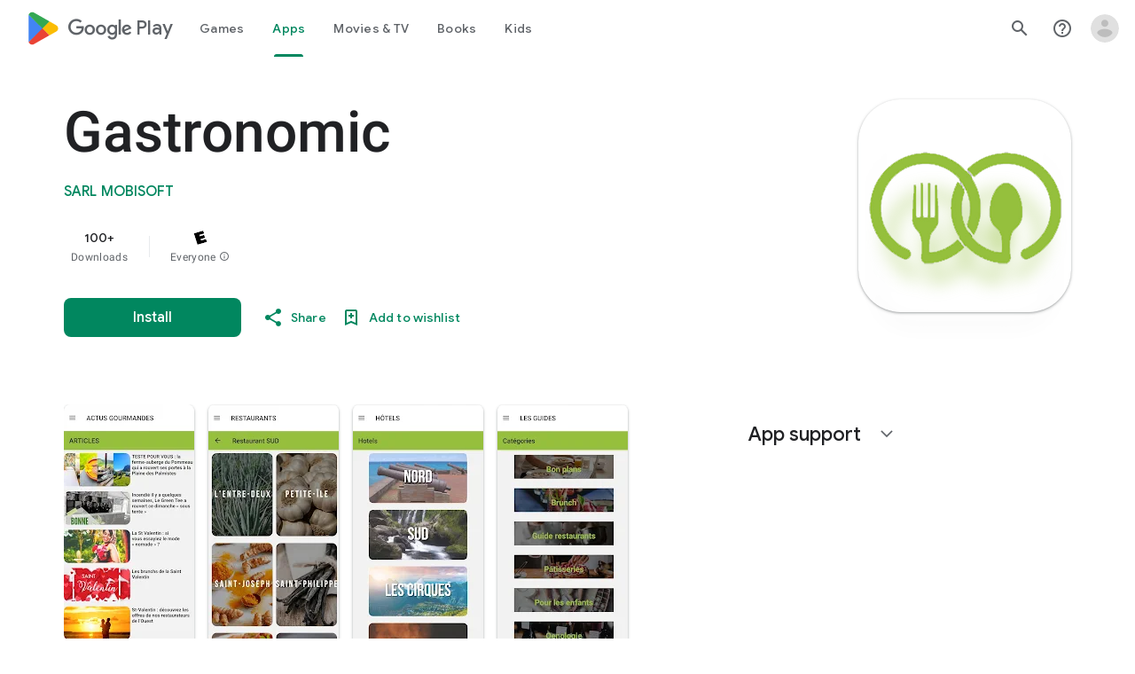

--- FILE ---
content_type: text/plain; charset=utf-8
request_url: https://play.google.com/play/log?format=json&authuser&proto_v2=true
body_size: -435
content:
["900000","1766032612063"]

--- FILE ---
content_type: text/javascript; charset=UTF-8
request_url: https://www.gstatic.com/_/boq-play/_/js/k=boq-play.PlayStoreUi.en_US.OKnAbnd5_iw.2021.O/ck=boq-play.PlayStoreUi.UfZ46n-uUJw.L.B1.O/am=D4t3gL33BwCAJBjwe-Y_bAs/d=1/exm=A7fCU,ArluEf,BBI74,BVgquf,EFQ78c,GkRiKb,IZT63,IcVnM,JNoxi,KUM7Z,LCkxpb,LEikZe,MI6k7c,MdUzUe,MpJwZc,NwH0H,O1Gjze,O6y8ed,OTA3Ae,PrPYRd,QIhFr,RMhBfe,RyvaUb,SdcwHb,SpsfSb,UUJqVe,Uas9Hd,Ulmmrd,V3dDOb,WO9ee,XVMNvd,Z5uLle,ZDZcre,ZwDk9d,_b,_tp,aW3pY,byfTOb,e5qFLc,fl2Zj,gychg,hKSk3e,hc6Ubd,kjKdXe,lazG7b,lsjVmc,lwddkf,m9oV,mI3LFb,mdR7q,n73qwf,pYCIec,pjICDe,pw70Gc,qTnoBf,vrGZEc,w9hDv,ws9Tlc,xQtZb,xUdipf,z5Gxfe,zBPctc,zbML3c,zr1jrb/excm=_b,_tp,appdetailsview/ed=1/wt=2/ujg=1/rs=AB1caFV2b4B-zYl96inod0acFtWoK7eTjg/ee=EVNhjf:pw70Gc;EmZ2Bf:zr1jrb;Hs0fpd:jLUKge;JsbNhc:Xd8iUd;K5nYTd:ZDZcre;LBgRLc:SdcwHb;Me32dd:MEeYgc;NJ1rfe:qTnoBf;NPKaK:SdcwHb;NSEoX:lazG7b;Pjplud:EEDORb;QGR0gd:Mlhmy;Rdd4dc:WXw8B;SNUn3:ZwDk9d;ScI3Yc:e7Hzgb;Uvc8o:VDovNc;YIZmRd:A1yn5d;a56pNe:JEfCwb;cEt90b:ws9Tlc;dIoSBb:SpsfSb;dowIGb:ebZ3mb;eBAeSb:zbML3c;iFQyKf:QIhFr;ikbPFc:UfnShf;lOO0Vd:OTA3Ae;nAu0tf:z5Gxfe;oGtAuc:sOXFj;pXdRYb:MdUzUe;qafBPd:yDVVkb;qddgKe:xQtZb;sgjhQc:bQAegc;wR5FRb:O1Gjze;wZnI8b:Oh9t6d;xqZiqf:BBI74;yEQyxe:TLjaTd;yxTchf:KUM7Z;zxnPse:GkRiKb/dti=1/m=vNKqzc,fI4Vwc,sJhETb,JWUKXe,t1sulf,JH2zc,tBvKNb,soHxf,IJGqxf,wg1P6b,ywOR5c,PHUIyb,BfdUQc,oEJvKc,kJXwXb,chfSwc,aTwUve,indMcf,pCKBF,RQJprf,lpwuxb,NkbkFd,nKuFpb,tKHFxf,rpbmN
body_size: 80496
content:
"use strict";_F_installCss(".hUTled{height:50px;left:50%;margin-left:-25px;margin-top:-25px;position:fixed;text-align:center;top:50%;width:50px;z-index:20001}.k7smx{background-color:#fff;bottom:0;left:0;opacity:.5;position:fixed;right:0;top:0;z-index:20000}.rFrNMe{user-select:none;-webkit-tap-highlight-color:transparent;display:inline-block;outline:none;padding-bottom:8px;width:200px}.aCsJod{height:40px;position:relative;vertical-align:top}.aXBtI{display:flex;position:relative;top:14px}.Xb9hP{display:flex;flex-grow:1;flex-shrink:1;min-width:0;position:relative}.A37UZe{box-sizing:border-box;height:24px;line-height:24px;position:relative}.qgcB3c:not(:empty){padding-right:12px}.sxyYjd:not(:empty){padding-left:12px}.whsOnd{flex-grow:1;flex-shrink:1;background-color:transparent;border:none;display:block;font:400 16px Roboto,RobotoDraft,Helvetica,Arial,sans-serif;height:24px;line-height:24px;margin:0;min-width:0;outline:none;padding:0;z-index:0}.rFrNMe.dm7YTc .whsOnd{color:#fff}.whsOnd:invalid,.whsOnd:-moz-submit-invalid,.whsOnd:-moz-ui-invalid{box-shadow:none}.I0VJ4d>.whsOnd::-ms-clear,.I0VJ4d>.whsOnd::-ms-reveal{display:none}.i9lrp{background-color:rgba(0,0,0,0.12);bottom:-2px;height:1px;left:0;margin:0;padding:0;position:absolute;width:100%}.i9lrp::before{content:\"\";position:absolute;top:0;bottom:-2px;left:0;right:0;border-bottom:1px solid rgba(0,0,0,0);pointer-events:none}.rFrNMe.dm7YTc .i9lrp{background-color:rgba(255,255,255,.7)}.OabDMe{transform:scaleX(0);background-color:#4285f4;bottom:-2px;height:2px;left:0;margin:0;padding:0;position:absolute;width:100%}.rFrNMe.dm7YTc .OabDMe{background-color:#a1c2fa}.rFrNMe.k0tWj .i9lrp,.rFrNMe.k0tWj .OabDMe{background-color:#d50000;height:2px}.rFrNMe.k0tWj.dm7YTc .i9lrp,.rFrNMe.k0tWj.dm7YTc .OabDMe{background-color:#e06055}.whsOnd[disabled]{color:rgba(0,0,0,.38)}.rFrNMe.dm7YTc .whsOnd[disabled]{color:rgba(255,255,255,.5)}.whsOnd[disabled]~.i9lrp{background:none;border-bottom:1px dotted rgba(0,0,0,.38)}.OabDMe.Y2Zypf{animation:quantumWizPaperInputRemoveUnderline .3s cubic-bezier(.4,0,.2,1)}.rFrNMe.u3bW4e .OabDMe{animation:quantumWizPaperInputAddUnderline .3s cubic-bezier(.4,0,.2,1);transform:scaleX(1)}.rFrNMe.sdJrJc>.aCsJod{padding-top:24px}.AxOyFc{transform-origin:bottom left;transition:all .3s cubic-bezier(.4,0,.2,1);transition-property:color,bottom,transform;color:rgba(0,0,0,0.38);font:400 16px Roboto,RobotoDraft,Helvetica,Arial,sans-serif;font-size:16px;pointer-events:none;position:absolute;bottom:3px;left:0;width:100%}.whsOnd:not([disabled]):focus~.AxOyFc,.whsOnd[badinput=true]~.AxOyFc,.rFrNMe.CDELXb .AxOyFc,.rFrNMe.dLgj8b .AxOyFc{transform:scale(.75) translateY(-39px)}.whsOnd:not([disabled]):focus~.AxOyFc{color:#3367d6}.rFrNMe.dm7YTc .whsOnd:not([disabled]):focus~.AxOyFc{color:#a1c2fa}.rFrNMe.k0tWj .whsOnd:not([disabled]):focus~.AxOyFc{color:#d50000}.ndJi5d{color:rgba(0,0,0,0.38);font:400 16px Roboto,RobotoDraft,Helvetica,Arial,sans-serif;max-width:100%;overflow:hidden;pointer-events:none;position:absolute;text-overflow:ellipsis;top:2px;left:0;white-space:nowrap}.rFrNMe.CDELXb .ndJi5d{display:none}.K0Y8Se{-webkit-tap-highlight-color:transparent;font:400 12px Roboto,RobotoDraft,Helvetica,Arial,sans-serif;height:16px;margin-left:auto;padding-left:16px;padding-top:8px;pointer-events:none;opacity:.3;white-space:nowrap}.rFrNMe.dm7YTc .AxOyFc,.rFrNMe.dm7YTc .K0Y8Se,.rFrNMe.dm7YTc .ndJi5d{color:rgba(255,255,255,.7)}.rFrNMe.Tyc9J{padding-bottom:4px}.dEOOab,.ovnfwe:not(:empty){-webkit-tap-highlight-color:transparent;flex:1 1 auto;font:400 12px Roboto,RobotoDraft,Helvetica,Arial,sans-serif;min-height:16px;padding-top:8px}.LXRPh{display:flex}.ovnfwe{pointer-events:none}.dEOOab{color:#d50000}.rFrNMe.dm7YTc .dEOOab,.rFrNMe.dm7YTc.k0tWj .whsOnd:not([disabled]):focus~.AxOyFc{color:#e06055}.ovnfwe{opacity:.3}.rFrNMe.dm7YTc .ovnfwe{color:rgba(255,255,255,.7);opacity:1}.rFrNMe.k0tWj .ovnfwe,.rFrNMe:not(.k0tWj) .ovnfwe:not(:empty)+.dEOOab{display:none}@keyframes quantumWizPaperInputRemoveUnderline{0%{transform:scaleX(1);opacity:1}100%{transform:scaleX(1);opacity:0}}@keyframes quantumWizPaperInputAddUnderline{0%{transform:scaleX(0)}100%{transform:scaleX(1)}}.fb0g6{position:relative}.llhEMd{transition:opacity .15s cubic-bezier(.4,0,.2,1) .15s;background-color:rgba(0,0,0,0.5);bottom:0;left:0;opacity:0;position:fixed;right:0;top:0;z-index:5000}.llhEMd.iWO5td{transition:opacity .05s cubic-bezier(.4,0,.2,1);opacity:1}.mjANdc{transition:transform .4s cubic-bezier(.4,0,.2,1);align-items:center;display:flex;flex-direction:column;bottom:0;left:0;padding:0 5%;position:absolute;right:0;top:0}.x3wWge,.ONJhl{display:block;height:3em}.eEPege>.x3wWge,.eEPege>.ONJhl{flex-grow:1}.J9Nfi{flex-shrink:1;max-height:100%}.g3VIld{align-items:stretch;display:flex;flex-direction:column;transition:transform .225s cubic-bezier(0,0,.2,1);position:relative;background-color:#fff;border-radius:2px;box-shadow:0 12px 15px 0 rgba(0,0,0,.24);max-width:24em;outline:1px solid transparent;overflow:hidden}.vcug3d .g3VIld{padding:0}.g3VIld.kdCdqc{transition:transform .15s cubic-bezier(.4,0,1,1)}.Up8vH.CAwICe{transform:scale(.8)}.Up8vH.kdCdqc{transform:scale(.9)}.E4P6x.CAwICe,.E4P6x.kdCdqc{transform:translateY(50%)}.vDc8Ic.CAwICe{transform:scale(.8) translateY(100%)}.XIJ9Ac>.x3wWge,.XIJ9Ac>.ONJhl,.HhoEBe>.x3wWge{flex-grow:1}.HhoEBe>.ONJhl{flex-grow:2}.Nevtdc>.x3wWge{flex-grow:0}.Nevtdc>.ONJhl,.t8Vtv>.x3wWge{flex-grow:1}.t8Vtv>.g3VIld{flex-grow:2}.t8Vtv>.ONJhl{flex-grow:1}.vcug3d{align-items:stretch;padding:0}.vcug3d>.g3VIld{flex-grow:2;border-radius:0;left:0;right:0;max-width:100%}.vcug3d>.ONJhl,.vcug3d>.x3wWge{flex-grow:0;height:0}.tOrNgd{display:flex;flex-shrink:0;font:500 20px Roboto,RobotoDraft,Helvetica,Arial,sans-serif;padding:24px 24px 20px 24px}.vcug3d .tOrNgd{display:none}.TNczib{justify-content:space-between;flex-shrink:0;box-shadow:0 3px 4px 0 rgba(0,0,0,.24);background-color:#455a64;color:white;display:none;font:500 20px Roboto,RobotoDraft,Helvetica,Arial,sans-serif}.vcug3d .TNczib{display:flex}.PNenzf{flex-grow:1;flex-shrink:1;overflow:hidden;word-wrap:break-word}.TNczib .PNenzf{margin:16px 0}.VY7JQd{height:0}.TNczib .VY7JQd,.tOrNgd .bZWIgd{display:none}.R6Lfte .Wtw8H{flex-shrink:0;display:block;margin:-12px -6px 0 0}.PbnGhe{flex-grow:2;flex-shrink:2;display:block;font:400 14px /20px Roboto,RobotoDraft,Helvetica,Arial,sans-serif;padding:0 24px;overflow-y:auto}.Whe8ub .PbnGhe{padding-top:24px}.hFEqNb .PbnGhe{padding-bottom:24px}.vcug3d .PbnGhe{padding:16px}.XfpsVe{display:flex;flex-shrink:0;justify-content:flex-end;padding:24px 24px 16px 24px}.vcug3d .XfpsVe{display:none}.OllbWe{justify-content:flex-end;display:none}.vcug3d .OllbWe{display:flex;align-items:flex-start;margin:0 16px}.kHssdc.O0WRkf.C0oVfc,.XfpsVe .O0WRkf.C0oVfc{min-width:64px}.kHssdc+.kHssdc{margin-left:8px}.TNczib .kHssdc{color:#fff;margin-top:10px}.TNczib .Wtw8H{margin:4px 24px 4px 0}.TNczib .kHssdc.u3bW4e,.TNczib .Wtw8H.u3bW4e{background-color:rgba(204,204,204,.25)}.TNczib .kHssdc>.Vwe4Vb,.TNczib .Wtw8H>.VTBa7b{background-image:radial-gradient(circle farthest-side,rgba(255,255,255,.3),rgba(255,255,255,.3) 80%,transparent 100%)}.TNczib .kHssdc.RDPZE,.TNczib .Wtw8H.RDPZE{color:rgba(255,255,255,.5);fill:rgba(255,255,255,.5)}.D4ALMb{display:none}.bYEzqc{background-color:rgba(255,255,255,.8)}.bYEzqc.LAhoGb{background-color:rgba(0,0,0,0.75)}.bYEzqc.ZCaYnd{background-color:rgba(0,0,0,.9)}.LhXUod{border-radius:5px;background-color:#fff;box-shadow:0 11px 15px 1px rgba(0,0,0,.14),0 4px 20px 3px rgba(0,0,0,.12),0 6px 7px -4px rgba(0,0,0,.2);max-width:none;outline:none;overflow:visible}.t89eC{max-width:40em}@media screen and (max-width:480px){.t89eC{max-width:100%}}.so3xDb{cursor:default}.so3xDb .XAUpld{margin-left:16px}html[dir=rtl] .so3xDb .XAUpld{margin-left:0;margin-right:16px}.MSFxAb{left:40px;min-height:150px;position:absolute;top:-40px;width:150px;z-index:1}@media screen and (max-width:480px){.MSFxAb{display:none}}.Pq2lFf,.Q2n72b{padding-left:40px}.Pq2lFf{padding-right:40px}.gZccZc{padding-left:224px}@media screen and (max-width:480px){.gZccZc{padding-left:40px}}.dIodBf{display:inline-block}.miUA7{font-size:26px}.LruL2b{color:#616161;font-size:13px;font-weight:500}.oMtcG{font-size:20px;font-weight:400}.drrice .oMtcG{color:#558b2f}.ZCaYnd .VY7JQd .Wtw8H{margin-right:6px}.ZCaYnd .tOrNgd{margin-bottom:12px}.ZCaYnd .PNenzf{visibility:hidden}.ZCaYnd .VY7JQd .xjKiLb{fill:white}.H1RBrd{max-width:500px}.UIeOBe{margin-top:30px;min-height:120px}.k2cXo{margin:0}.XWz5yd{margin-left:160px;padding:0 20px 20px}@media screen and (max-width:480px){.XWz5yd{margin-left:0;padding-left:0}}.iCVHHc{height:215px;text-align:center;width:160px}.FOYkDe{max-height:215px;max-width:160px}.Dtwbxf{font-size:28px}.Hv8szf{text-align:right}.rYrxJf,.rYrxJf:visited{color:#00838f;padding-left:3px}.F9JOfb{margin-right:3px}@media (max-height:calc(fit-content + 48px)){.ZDGq3b .VfPpkd-P5QLlc{max-height:calc(100% - 48px)}}@media (min-height:calc(fit-content + 48px)){.ZDGq3b .VfPpkd-P5QLlc{max-height:fit-content}}@media (-ms-high-contrast:active) and (min-height:calc(fit-content + 48px)),(-ms-high-contrast:none) and (min-height:calc(fit-content + 48px)){.ZDGq3b .VfPpkd-wzTsW{align-items:stretch;height:auto}}@media (max-width:528px){.ZDGq3b .VfPpkd-P5QLlc{max-width:calc(100vw - 48px)}}@media (min-width:528px){.ZDGq3b .VfPpkd-P5QLlc{max-width:480px}}@media (max-width:600px),(max-width:720px) and (max-height:400px),(min-width:720px) and (max-height:400px){.ZDGq3b.VfPpkd-Sx9Kwc-OWXEXe-n9oEIb .VfPpkd-P5QLlc{max-width:100vw}}.ZDGq3b .VfPpkd-P5QLlc{min-width:calc(100vw - 32px)}.ZDGq3b .VfPpkd-cnG4Wd{padding:24px 24px 18px 24px}@media screen and (min-width:720px){.ZDGq3b .VfPpkd-P5QLlc{min-width:600px}}@media screen and (min-width:720px) and (max-width:648px){.ZDGq3b .VfPpkd-P5QLlc{max-width:calc(100vw - 48px)}}@media screen and (min-width:720px) and (min-width:648px){.ZDGq3b .VfPpkd-P5QLlc{max-width:600px}}@media screen and (min-width:720px) and (max-width:600px),screen and (min-width:720px) and (max-width:720px) and (max-height:400px),screen and (min-width:720px) and (min-width:720px) and (max-height:400px){.ZDGq3b.VfPpkd-Sx9Kwc-OWXEXe-n9oEIb .VfPpkd-P5QLlc{max-width:100vw}}.Gqr3Sb{--gap-width:12px;margin:12px -16px 0;overflow:visible;padding:0 16px}.yUFvre{gap:var(--gap-width);padding:calc(var(--gap-width)/2) 0;padding-left:_get-adjusted-space(\"default\");scroll-snap-type:unset}.nL1Pwe{cursor:pointer;padding:10px 2px;text-align:center}.nL1Pwe:first-child{margin-left:1px}.nL1Pwe:last-child{margin-right:1px}.sdjgmb{width:100%}.Q7vmV{align-items:center;margin-top:8px;width:100%}.RFcWe{left:-14px;top:18px}.Hnoc8e{right:-14px;top:18px}.RQQX4{margin-left:12px;margin-right:8px}.RQQX4 .LFeKge,.d8xGFb .LFeKge{height:24px;width:24px}.Q7vmV .o1gy8c{width:100%}.Q7vmV .LFeKge{height:24px;width:24px}.RQQX4 .o1gy8c{margin-top:2px}.o1gy8c:focus .csaeVc,.o1gy8c:hover .csaeVc{color:#056449;fill:#056449;stop-color:#056449}.o1gy8c:focus .csaeVc:not(:disabled),.o1gy8c:hover .csaeVc:not(:disabled){color:#056449}.P9KVBf .o1gy8c:focus .csaeVc{color:#00b380;fill:#00b380;stop-color:#00b380}.P9KVBf .o1gy8c:focus .csaeVc:not(:disabled){color:#00b380}.P9KVBf .o1gy8c:hover .csaeVc{color:#00b380;fill:#00b380;stop-color:#00b380}.P9KVBf .o1gy8c:hover .csaeVc:not(:disabled){color:#00b380}.fmiEqb{display:none;margin:10px 0;width:100%}.X8BSVc:not(.VfPpkd-fmcmS-yrriRe-OWXEXe-OWB6Me) .VfPpkd-NSFCdd-Brv4Fb,.X8BSVc:not(.VfPpkd-fmcmS-yrriRe-OWXEXe-OWB6Me) .VfPpkd-NSFCdd-Ra9xwd,.X8BSVc:not(.VfPpkd-fmcmS-yrriRe-OWXEXe-OWB6Me) .VfPpkd-NSFCdd-MpmGFe{border-color:rgb(218,220,224)}.X8BSVc:not(.VfPpkd-fmcmS-yrriRe-OWXEXe-OWB6Me):not(.VfPpkd-fmcmS-yrriRe-OWXEXe-XpnDCe):hover .VfPpkd-NSFCdd-i5vt6e .VfPpkd-NSFCdd-Brv4Fb,.X8BSVc:not(.VfPpkd-fmcmS-yrriRe-OWXEXe-OWB6Me):not(.VfPpkd-fmcmS-yrriRe-OWXEXe-XpnDCe):hover .VfPpkd-NSFCdd-i5vt6e .VfPpkd-NSFCdd-Ra9xwd,.X8BSVc:not(.VfPpkd-fmcmS-yrriRe-OWXEXe-OWB6Me):not(.VfPpkd-fmcmS-yrriRe-OWXEXe-XpnDCe):hover .VfPpkd-NSFCdd-i5vt6e .VfPpkd-NSFCdd-MpmGFe{border-color:rgb(218,220,224)}.X8BSVc:not(.VfPpkd-fmcmS-yrriRe-OWXEXe-OWB6Me).VfPpkd-fmcmS-yrriRe-OWXEXe-XpnDCe .VfPpkd-NSFCdd-Brv4Fb,.X8BSVc:not(.VfPpkd-fmcmS-yrriRe-OWXEXe-OWB6Me).VfPpkd-fmcmS-yrriRe-OWXEXe-XpnDCe .VfPpkd-NSFCdd-Ra9xwd,.X8BSVc:not(.VfPpkd-fmcmS-yrriRe-OWXEXe-OWB6Me).VfPpkd-fmcmS-yrriRe-OWXEXe-XpnDCe .VfPpkd-NSFCdd-MpmGFe{border-color:rgb(218,220,224)}.X8BSVc:not(.VfPpkd-fmcmS-yrriRe-OWXEXe-OWB6Me).VfPpkd-fmcmS-yrriRe-OWXEXe-XpnDCe .VfPpkd-NSFCdd-i5vt6e .VfPpkd-NSFCdd-Brv4Fb,.X8BSVc:not(.VfPpkd-fmcmS-yrriRe-OWXEXe-OWB6Me).VfPpkd-fmcmS-yrriRe-OWXEXe-XpnDCe .VfPpkd-NSFCdd-i5vt6e .VfPpkd-NSFCdd-Ra9xwd,.X8BSVc:not(.VfPpkd-fmcmS-yrriRe-OWXEXe-OWB6Me).VfPpkd-fmcmS-yrriRe-OWXEXe-XpnDCe .VfPpkd-NSFCdd-i5vt6e .VfPpkd-NSFCdd-MpmGFe{border-width:1px}.J4Vmsd{width:100%}.koWCib{color:#01875f;fill:#01875f;stop-color:#01875f}.koWCib:not(:disabled){color:#01875f}.P9KVBf .koWCib{color:#00a173;fill:#00a173;stop-color:#00a173}.P9KVBf .koWCib:not(:disabled){color:#00a173}@media screen and (min-width:600px){.nL1Pwe{padding:10px}.fmiEqb{display:inline-flex}.Q7vmV{display:none}}.Rvudpb{color:rgb(32,33,36);fill:rgb(32,33,36);stop-color:rgb(32,33,36);font-size:.875rem;font-weight:400;letter-spacing:.0142857143em;line-height:1.25rem}.Rvudpb:not(:disabled){color:rgb(32,33,36)}.P9KVBf .Rvudpb{color:rgb(232,234,237);fill:rgb(232,234,237);stop-color:rgb(232,234,237)}.P9KVBf .Rvudpb:not(:disabled){color:rgb(232,234,237)}.efXJRc{align-items:center;display:flex;flex-grow:1}.PT2eod{border-radius:8px;box-shadow:0 -1px 5px rgba(0,0,0,.09),0 3px 5px rgba(0,0,0,.06),0 1px 2px rgba(0,0,0,.3),0 1px 3px rgba(0,0,0,.15);flex-shrink:0;height:48px;margin-right:16px;width:48px}@media screen and (min-width:1280px){.PT2eod{height:56px;width:56px}}.LUq2je{display:flex;flex-shrink:0}.ksLHF{color:rgb(32,33,36);fill:rgb(32,33,36);stop-color:rgb(32,33,36);font-family:\"Google Sans\",Roboto,Arial,sans-serif;line-height:1.75rem;font-size:1.375rem;letter-spacing:0;font-weight:400;font-weight:500;-webkit-box-orient:vertical;-webkit-line-clamp:1;display:-webkit-box;overflow:hidden}.ksLHF:not(:disabled){color:rgb(32,33,36)}.P9KVBf .ksLHF{color:rgb(232,234,237);fill:rgb(232,234,237);stop-color:rgb(232,234,237)}.P9KVBf .ksLHF:not(:disabled){color:rgb(232,234,237)}.cYHJbc{color:rgb(95,99,104);fill:rgb(95,99,104);stop-color:rgb(95,99,104);font-size:.875rem;font-weight:400;letter-spacing:.0178571429em;line-height:1.25rem;-webkit-box-orient:vertical;-webkit-line-clamp:1;display:-webkit-box;line-height:1.75rem;overflow:hidden}.cYHJbc:not(:disabled){color:rgb(95,99,104)}.P9KVBf .cYHJbc{color:rgb(154,160,166);fill:rgb(154,160,166);stop-color:rgb(154,160,166)}.P9KVBf .cYHJbc:not(:disabled){color:rgb(154,160,166)}.EnisIf{margin:-12px -12px 0 0;min-width:48px}@media (any-pointer:coarse){.Gqr3Sb{margin:12px 0;padding:0}}.QnvSid.VOBzC{z-index:2002}.lMimMe{color:rgb(32,33,36);fill:rgb(32,33,36);stop-color:rgb(32,33,36);font-family:\"Google Sans\",Roboto,Arial,sans-serif;line-height:1.5rem;font-size:1.125rem;letter-spacing:0;font-weight:400;align-items:center;display:flex}.lMimMe:not(:disabled){color:rgb(32,33,36)}.P9KVBf .lMimMe{color:rgb(232,234,237);fill:rgb(232,234,237);stop-color:rgb(232,234,237)}.P9KVBf .lMimMe:not(:disabled){color:rgb(232,234,237)}.UjXtlf{margin-top:16px}.axjpce{margin-right:4px}.BlLrjc{display:inline-block}.B4wkv{align-items:center;display:flex;margin:24px 0 4px}.B4wkv .LjbECb{font-size:18px;margin-right:16px}.aPeBBe{color:rgb(32,33,36);fill:rgb(32,33,36);stop-color:rgb(32,33,36)}.aPeBBe:not(:disabled){color:rgb(32,33,36)}.P9KVBf .aPeBBe{color:rgb(232,234,237);fill:rgb(232,234,237);stop-color:rgb(232,234,237)}.P9KVBf .aPeBBe:not(:disabled){color:rgb(232,234,237)}.dnM39b{list-style:inside;margin-left:34px}.Hxpbhb{font-family:Roboto,Arial,sans-serif;line-height:1rem;font-size:.75rem;letter-spacing:.025em;font-weight:400;align-items:center;display:flex}.RLg0jb{flex-shrink:0;margin-left:48px}@media screen and (min-width:600px){.xNUmN{column-count:2}}@media (max-height:732px){.vFondc .VfPpkd-P5QLlc{max-height:calc(100% - 32px)}}@media (min-height:732px){.vFondc .VfPpkd-P5QLlc{max-height:700px}}@media (-ms-high-contrast:active) and (min-height:732px),(-ms-high-contrast:none) and (min-height:732px){.vFondc .VfPpkd-wzTsW{align-items:stretch;height:auto}}.xoKNSc{margin:0 -24px;padding:0 40px}.Ud1OW{background-color:#e9f0fe}sentinel{}");
this.default_PlayStoreUi=this.default_PlayStoreUi||{};(function(_){var window=this;
try{
_.pGa=_.A("vNKqzc",[_.Pl]);
_.u("vNKqzc");
var PQc=class extends _.Jv{static Na(){return{service:{view:_.AM}}}constructor(a){super();this.Gd=a.service.view}H(a){(a=a.event.target)&&(a=a.getAttribute("href"))&&_.yM(this.Gd,a)}};PQc.prototype.$wa$fAsfBd=function(){return this.H};_.Qv(_.pGa,PQc);
_.v();
var orb,prb,qrb;_.mrb=function(a,b,c){if(b instanceof _.ag)c=b.height,b=b.width;else if(c==void 0)throw Error("Za");a.style.width=_.wn(b,!0);a.style.height=_.wn(c,!0)};_.nrb=function(a){a.H!=0&&a.Ba()};orb=function(a,b){a.wa||(a.wa=_.nw(a).measure(function(d){const e=_.vn(d.event,this.O);_.ch(this.O,_.dO,{ff:e,inputMode:this.H,event:d.event})}).yf().Kb());const c=new _.jw;c.event=b;a.wa(c)};
prb=function(a){a.ka&&(_.xa(a.ka,function(b){_.ah(b)}),a.ka=null);a.na&&(_.xa(a.na,function(b){_.jl(b)}),a.na=null)};
qrb=function(a,b){a.qa||(a.qa=_.nw(a).measure(function(d){if(d.Px){let e;d.Px.changedTouches?(e=this.O.ownerDocument.createEvent("MouseEvent"),e.initMouseEvent("mouseup",!0,!0,d.Px.view,1,0,0,d.Px.changedTouches[0].clientX,d.Px.changedTouches[0].clientY,!1,!1,!1,!1,0,null)):e=d.Px;d.ff=_.vn(e,this.O)}_.ch(this.O,_.eO,{ff:d.ff,inputMode:d.inputMode,qna:!d.Px,event:d.Px})}).yf().Kb());const c=new _.jw;c.Px=b;c.inputMode=a.H;a.qa(c)};
_.srb=class{constructor(a){this.O=a;this.H=0;this.qa=this.wa=this.na=this.ka=null;this.Ga=!1}start(a,b,c){this.H=b;this.ka=[_.Zg(this.O,"blur",this.Ba,this)];b==2&&(this.ka.push(_.Zg(this.O,"touchmove",this.Sa,this)),this.ka.push(_.Zg(this.O,"touchend",this.Ba,this)));if(b==1){const d=_.Zl(this.O.ownerDocument);this.na=[_.fl(d,"mousemove",this.La,void 0,this),_.fl(d,"mouseup",this.Ma,void 0,this),_.fl(this.O.ownerDocument.documentElement,"selectstart",this.Oa,void 0,this)]}_.ch(this.O,_.rrb,{ff:a,
inputMode:b,event:c})}La(a){a.preventDefault();orb(this,a)}Sa(a){this.Ga||a.event.cancelable===!1||a.event.preventDefault();orb(this,a.event)}Ma(a){a.preventDefault();prb(this);qrb(this,a);this.H=0}Oa(a){a.preventDefault()}Ba(a){a&&a.event.cancelable!==!1&&a.event.preventDefault();prb(this);qrb(this,a&&a.event);this.H=0}};_.rrb="qUuEUd";_.dO="j9grLe";_.eO="HUObcd";
_.fO=function(a,b){const c=a.x-b.x;a=a.y-b.y;return c*c+a*a};_.trb=Math.pow(20/_.vla(),2);
_.u("RAnnUd");
var gO,vrb,urb,xrb,wrb;gO=function(a,b,c,d){if(b){a.Fb=b;d=null;const e=b.changedTouches&&b.changedTouches[0]||b.touches&&b.touches[0];e?d=new _.$f(e.clientX,e.clientY):b.clientX!==void 0&&(d=new _.$f(b.clientX,b.clientY));d&&(a.qa=b,a.Ub=d,a.ub===null||c)&&(a.ub=d)}else a.qa=null,a.ub=null,a.Ub=null,d||(a.Fb=null)};vrb=function(a){urb(a);const b=a.getWindow();a.Cc=[_.fl(b,"mouseup",()=>{urb(a);a.qb()})]};urb=function(a){if(a.Cc){for(const b of a.Cc)_.jl(b);a.Cc=null}};
xrb=function(a){a.Hd();a.zd==="HOLDING"||a.zd==="ACTIVE_HOLDING"?wrb(a):a.zd==="TOUCH_DELAY"&&(a.zd="RELEASING",a.Kc(),wrb(a),gO(a,null));gO(a,null)};wrb=function(a){a.zd="WAITING_FOR_MOUSE_CLICK";_.ml(a.eu,500,a)};
_.hO=class extends _.Gv{constructor(){super();this.ka=!1;this.Fb=null;this.valid=!0;this.Xa=this.Bb=this.focused=!1;this.label=this.qc=this.qa=this.Ub=this.ub=null;this.Sa=!1;this.Lf=0;this.xc=!0;this.Cc=null;this.Al=_.Ve(_.jrb);this.zd="INACTIVE";this.Bg=new _.$f(0,0);this.Ba=_.nw(this).Rb(function(){this.Pb()}).yf().Kb()}Bl(){return!1}ie(){return this.Xc()}Xc(){return!!this.oa().el().disabled}Rd(){return!this.ie()}Kd(a){this.oa().el().disabled=a;this.Rf()}Xf(a){this.Kd(!a)}Rf(){_.nw(this).Rb(function(){this.label||
(this.label=this.oa().Jb("id")?(new _.Dn(this.oe().body)).find(`[for="${this.oa().Jb("id")}"]`):new _.Bn([]));_.cs(this.label,"RDPZE",this.Xc())}).yf().Kb()()}Uk(){return this.ka}Yf(a){this.ka!==a&&(this.ka=a,this.Ba())}Ik(){return this.Fb}wg(){return this.valid}Vq(a){this.valid!==a&&(this.valid=a,_.En(this.oa(),"aria-invalid",!a))}mf(){return this.focused&&_.cO}ej(){return this.Al.enabled?_.cO:!0}Zn(){return this.Bb}kp(){return this.Xa}Rc(){gO(this,null,void 0,!0);this.Kc();this.Bc();this.zd="INACTIVE";
this.Fb=null}Ym(){return!1}jn(a){_.cO=!1;if(this.zd==="WAITING_FOR_MOUSE_CLICK")return!0;this.Sa=!1;if(!this.Xc()&&this.zd==="INACTIVE"){a=a.event;const b=a.altKey||a.ctrlKey||a.shiftKey||a.metaKey;a.which!==1||this.Ym()&&b||(this.qc=a,this.zd="WAITING_FOR_MOUSE_CLICK",gO(this,a),this.Kc(),vrb(this),this.Sa=!0)}return!1}Ft(){return this.zd==="WAITING_FOR_MOUSE_CLICK"?(urb(this),!0):!1}Ga(){this.Bb=!0;return!1}Ma(a){this.Bb=!1;gO(this,a.event);this.ka&&this.Bc(!0);return!1}Th(a){_.cO=!1;a=a.event;
this.Xc()||this.ka||this.zd!=="INACTIVE"||!a.touches||a.touches.length!==1||(this.zd="TOUCH_DELAY",this.qc=a,this.Xa=!0,gO(this,a,!0),this.xc=!1,window.performance?.now&&(this.Lf=window.performance.now()),_.ml(this.Cg,75,this),_.nw(this).measure(function(){this.Bg=_.un(this.oa().el())}).yf().Kb()());return!1}hk(a){gO(this,a.event);this.xc||window.performance.now()-this.Lf>=75&&this.Cg();_.nw(this).measure(this.Hd).yf().Kb()();return!1}Im(){this.Xa=!1;xrb(this);return!1}Aj(){this.Xa=!1;this.qb();return!1}click(a){if(this.zd===
"WAITING_FOR_MOUSE_CLICK")return this.Bc(),this.zd="INACTIVE",this.Sa=!1;a=this.ae(a);this.Xc()||this.ka||this.zd!=="INACTIVE"||!a||this.Rc();return this.Sa=!1}Hk(a){if(this.Ym())return!0;this.Fb=a.event;return this.click(a)}ae(a){return!a.event.initMouseEvent||!this.Sa}focus(){this.focused=!0;this.Ba();this.trigger("AHmuwe");return!1}blur(){const a=!_.Gi||!_.rh&&!_.Dh.PD;this.zd==="TOUCH_DELAY"||!a&&this.zd==="WAITING_FOR_MOUSE_CLICK"||(this.Sa=this.focused=!1,_.ml(this.qb,5,this),this.trigger("O22p3e"));
return!1}contextmenu(){this.qb();return!1}Cg(){this.xc||(this.xc=!0,this.zd==="TOUCH_DELAY"&&(_.ml(this.lg,180,this),this.zd="ACTIVE_HOLDING",this.Kc()))}lg(){this.zd==="ACTIVE_HOLDING"&&(this.zd="HOLDING",this.qc&&(this.qc=null))}eu(){this.zd==="WAITING_FOR_MOUSE_CLICK"&&this.qb()}qb(){this.zd==="TOUCH_DELAY"?this.zd="INACTIVE":this.zd!=="INACTIVE"&&(this.zd="INACTIVE",this.Bc(!0));this.Ba()}Oj(){const a=this.oa().el();return this.qa?_.vn(this.qa,a):new _.$f(a.clientWidth/2,a.clientHeight/2)}Am(){return this.qa}Ge(){return!!this.qa&&
!!window.TouchEvent&&this.qa instanceof TouchEvent}ym(a){return _.vn(a.event,this.oa().el())}Kc(){this.Yf(!0)}Bc(a,b){this.Yf(!1);a||this.trigger("JIbuQc",b)}Qh(){this.Yf(!0)}Bi(){this.Yf(!1)}Pb(){}rm(){return null}Ih(){xrb(this)}Hd(){if((this.Ge()&&this.ub&&this.Ub?_.fO(this.Ub,this.ub):_.fO(_.un(this.oa().el()),this.Bg))>_.trb)switch(this.zd){case "TOUCH_DELAY":this.zd="INACTIVE";break;case "ACTIVE_HOLDING":case "HOLDING":this.zd="INACTIVE",this.Bc(!0)}}};_.hO.prototype.$wa$Hp74Ud=function(){return this.Ih};
_.hO.prototype.$wa$TWkaKc=function(){return this.rm};_.hO.prototype.$wa$Mlp4Hf=function(){return this.Pb};_.hO.prototype.$wa$mQiROb=function(){return this.Bi};_.hO.prototype.$wa$BIGU4d=function(){return this.Qh};_.hO.prototype.$wa$jz8gV=function(){return this.Kc};_.hO.prototype.$wa$uhhy1=function(){return this.ym};_.hO.prototype.$wa$t9Gapd=function(){return this.Ge};_.hO.prototype.$wa$N1hOyf=function(){return this.Am};_.hO.prototype.$wa$kgcjFf=function(){return this.Oj};
_.hO.prototype.$wa$mg9Pef=function(){return this.contextmenu};_.hO.prototype.$wa$O22p3e=function(){return this.blur};_.hO.prototype.$wa$AHmuwe=function(){return this.focus};_.hO.prototype.$wa$CUGPDc=function(){return this.ae};_.hO.prototype.$wa$vhIIDb=function(){return this.Hk};_.hO.prototype.$wa$cOuCgd=function(){return this.click};_.hO.prototype.$wa$JMtRjd=function(){return this.Aj};_.hO.prototype.$wa$yfqBxc=function(){return this.Im};_.hO.prototype.$wa$FwuNnf=function(){return this.hk};
_.hO.prototype.$wa$p6p2H=function(){return this.Th};_.hO.prototype.$wa$JywGue=function(){return this.Ma};_.hO.prototype.$wa$tfO1Yc=function(){return this.Ga};_.hO.prototype.$wa$lbsD7e=function(){return this.Ft};_.hO.prototype.$wa$UX7yZ=function(){return this.jn};_.hO.prototype.$wa$QU9ABe=function(){return this.Ym};_.hO.prototype.$wa$dReUsb=function(){return this.Rc};_.hO.prototype.$wa$TbSmRe=function(){return this.kp};_.hO.prototype.$wa$CVWi4d=function(){return this.Zn};
_.hO.prototype.$wa$GrxScd=function(){return this.ej};_.hO.prototype.$wa$u3bW4e=function(){return this.mf};_.hO.prototype.$wa$If42bb=function(){return this.wg};_.hO.prototype.$wa$qEYSde=function(){return this.Ik};_.hO.prototype.$wa$y7OZL=function(){return this.Uk};_.hO.prototype.$wa$varnkb=function(){return this.Rf};_.hO.prototype.$wa$yXgmRe=function(){return this.Rd};_.hO.prototype.$wa$qezFbc=function(){return this.Xc};_.hO.prototype.$wa$RDPZE=function(){return this.ie};
_.hO.prototype.$wa$V5VDZb=function(){return this.Bl};
_.v();
_.Su=_.A("i5dxUd",[]);_.we(_.Su);
/*

 Copyright 2016 Google Inc.

 Permission is hereby granted, free of charge, to any person obtaining a copy
 of this software and associated documentation files (the "Software"), to deal
 in the Software without restriction, including without limitation the rights
 to use, copy, modify, merge, publish, distribute, sublicense, and/or sell
 copies of the Software, and to permit persons to whom the Software is
 furnished to do so, subject to the following conditions:

 The above copyright notice and this permission notice shall be included in
 all copies or substantial portions of the Software.

 THE SOFTWARE IS PROVIDED "AS IS", WITHOUT WARRANTY OF ANY KIND, EXPRESS OR
 IMPLIED, INCLUDING BUT NOT LIMITED TO THE WARRANTIES OF MERCHANTABILITY,
 FITNESS FOR A PARTICULAR PURPOSE AND NONINFRINGEMENT. IN NO EVENT SHALL THE
 AUTHORS OR COPYRIGHT HOLDERS BE LIABLE FOR ANY CLAIM, DAMAGES OR OTHER
 LIABILITY, WHETHER IN AN ACTION OF CONTRACT, TORT OR OTHERWISE, ARISING FROM,
 OUT OF OR IN CONNECTION WITH THE SOFTWARE OR THE USE OR OTHER DEALINGS IN
 THE SOFTWARE.
*/
_.ipb=class{static get Kk(){return{}}static get H(){return{}}static get ka(){return{}}static get O(){return{}}constructor(a={}){this.H=a}init(){}destroy(){}};
_.u("i5dxUd");
/*

 Copyright 2019 Google Inc.

 Permission is hereby granted, free of charge, to any person obtaining a copy
 of this software and associated documentation files (the "Software"), to deal
 in the Software without restriction, including without limitation the rights
 to use, copy, modify, merge, publish, distribute, sublicense, and/or sell
 copies of the Software, and to permit persons to whom the Software is
 furnished to do so, subject to the following conditions:

 The above copyright notice and this permission notice shall be included in
 all copies or substantial portions of the Software.

 THE SOFTWARE IS PROVIDED "AS IS", WITHOUT WARRANTY OF ANY KIND, EXPRESS OR
 IMPLIED, INCLUDING BUT NOT LIMITED TO THE WARRANTIES OF MERCHANTABILITY,
 FITNESS FOR A PARTICULAR PURPOSE AND NONINFRINGEMENT. IN NO EVENT SHALL THE
 AUTHORS OR COPYRIGHT HOLDERS BE LIABLE FOR ANY CLAIM, DAMAGES OR OTHER
 LIABILITY, WHETHER IN AN ACTION OF CONTRACT, TORT OR OTHERWISE, ARISING FROM,
 OUT OF OR IN CONNECTION WITH THE SOFTWARE OR THE USE OR OTHER DEALINGS IN
 THE SOFTWARE.
*/
var jpb=function(a=window){let b=!1;try{const c={get passive(){b=!0;return!1}},d=()=>{};a.document.addEventListener("test",d,c);a.document.removeEventListener("test",d,c)}catch(c){b=!1}return b},lpb=function(){var a=window.CSS;if(typeof kpb==="boolean")return kpb;if(!a||typeof a.supports!=="function")return!1;var b=a.supports("--css-vars","yes");a=a.supports("(--css-vars: yes)")&&a.supports("color","#00000000");return kpb=b=b||a};var mpb,npb;mpb={gW:"mdc-ripple-upgraded--background-focused",oN:"mdc-ripple-upgraded--foreground-activation",pN:"mdc-ripple-upgraded--foreground-deactivation",PW:"mdc-ripple-upgraded",SN:"mdc-ripple-upgraded--unbounded"};npb={z4:"--mdc-ripple-fg-scale",A4:"--mdc-ripple-fg-size",B4:"--mdc-ripple-fg-translate-end",C4:"--mdc-ripple-fg-translate-start",D4:"--mdc-ripple-left",E4:"--mdc-ripple-top"};_.opb={lW:225,t3:150,z3:.6,W3:10,t4:300};var kpb;var ppb=["touchstart","pointerdown","mousedown","keydown"],qpb=["touchend","pointerup","mouseup","contextmenu"],rpb=[],spb=function(){return{qO:void 0,XZ:!1,TK:!1,nS:!1,UV:!1,nB:!1}},upb=function(a){const b=gN.Kk.pN,c=a.ka.TK;!a.ka.XZ&&c||!a.Ga||(tpb(a),a.H.yb(b),a.wa=setTimeout(()=>{a.H.Ab(b)},_.opb.t3))},ypb=function(a){const b=a.ka;if(b.TK){var c={...b};b.nS?(requestAnimationFrame(()=>{vpb(a,c)}),wpb(a)):(xpb(a),requestAnimationFrame(()=>{a.ka.XZ=!0;vpb(a,c);wpb(a)}))}},zpb=function(a,b){if(b){for(const c of ppb);
a.H.Ix()}},Apb=function(a){a.O=a.H.Lg();var b=Math.max(a.O.height,a.O.width);a.Sa=a.H.Ix()?b:Math.sqrt(Math.pow(a.O.width,2)+Math.pow(a.O.height,2))+gN.ka.W3;b=Math.floor(b*gN.ka.z3);a.H.Ix()&&b%2!==0?a.na=b-1:a.na=b;a.Oa=`${a.Sa/a.na}`;b=gN.H.D4;const c=gN.H.E4,d=gN.H.z4;a.H.vy(gN.H.A4,`${a.na}px`);a.H.vy(d,a.Oa);a.H.Ix()&&(a.Ma={left:Math.round(a.O.width/2-a.na/2),top:Math.round(a.O.height/2-a.na/2)},a.H.vy(b,`${a.Ma.left}px`),a.H.vy(c,`${a.Ma.top}px`))},Bpb=function(a){const b=gN.H;Object.keys(b).forEach(c=>
{c.indexOf("VAR_")===0&&a.H.vy(b[c],null)})},Cpb=function(a){for(const b of ppb);a.H.Ix()},xpb=function(a){for(const b of qpb)a.H.BY(b,a.La)},Fpb=function(a,b){if(!a.H.oh()){var c=a.ka;if(!c.TK){var d=a.Xa;d&&b!==void 0&&d.type!==b.type||(c.TK=!0,c.nS=b===void 0,c.qO=b,c.UV=c.nS?!1:b!==void 0&&(b.type==="mousedown"||b.type==="touchstart"||b.type==="pointerdown"),b!==void 0&&rpb.length>0&&rpb.some(e=>a.H.mY(e))?wpb(a):(b!==void 0&&(rpb.push(b.target),Dpb(a,b)),c.nB=b!==void 0&&b.type==="keydown"?a.H.Ug():
!0,c.nB&&Epb(a),requestAnimationFrame(()=>{rpb=[];c.nB||b===void 0||b.key!==" "&&b.keyCode!==32||(c.nB=b!==void 0&&b.type==="keydown"?a.H.Ug():!0,c.nB&&Epb(a));c.nB||(a.ka=spb())})))}}},Dpb=function(a,b){if(b.type!=="keydown")for(const c of qpb)a.H.q1(c,a.La)},wpb=function(a){a.Xa=a.ka.qO;a.ka=spb();setTimeout(()=>a.Xa=void 0,gN.ka.t4)},Epb=function(a){const b=gN.H.C4,c=gN.H.B4,d=gN.Kk.pN,e=gN.Kk.oN,f=gN.ka.lW;Apb(a);let g="",h="";if(!a.H.Ix()){const {uea:k,y7:m}=Gpb(a);g=`${k.x}px, ${k.y}px`;h=`${m.x}px, ${m.y}px`}a.H.vy(b,
g);a.H.vy(c,h);clearTimeout(a.qa);clearTimeout(a.wa);tpb(a);a.H.Ab(d);a.H.Lg();a.H.yb(e);a.qa=setTimeout(()=>{a.qb()},f)},Gpb=function(a){var b=a.ka.qO;if(a.ka.UV){var c=a.H.RZ(),d=a.H.Lg();if(b){var e=c.x+d.left;c=c.y+d.top;b.type==="touchstart"?(e=b.changedTouches[0].pageX-e,b=b.changedTouches[0].pageY-c):(e=b.pageX-e,b=b.pageY-c);b={x:e,y:b}}else b={x:0,y:0}}else b={x:a.O.width/2,y:a.O.height/2};b={x:b.x-a.na/2,y:b.y-a.na/2};return{uea:b,y7:{x:a.O.width/2-a.na/2,y:a.O.height/2-a.na/2}}},tpb=function(a){a.H.Ab(gN.Kk.oN);
a.Ga=!1;a.H.Lg()},vpb=function(a,{UV:b,nB:c}){(b||c)&&upb(a)},gN=class extends _.ipb{static get Kk(){return mpb}static get H(){return npb}static get ka(){return _.opb}static get O(){return{yb:()=>{},cP:()=>!0,Lg:()=>({top:0,right:0,bottom:0,left:0,width:0,height:0}),mY:()=>!0,BY:()=>{},g7:()=>{},h7:()=>{},RZ:()=>({x:0,y:0}),Ug:()=>!0,oh:()=>!0,Ix:()=>!0,q1:()=>{},Gca:()=>{},Hca:()=>{},Ab:()=>{},vy:()=>{}}}constructor(a){super({...gN.O,...a});this.Ga=!1;this.wa=this.qa=0;this.Oa="0";this.O={width:0,
height:0};this.Sa=this.Ba=this.na=0;this.Ma={left:0,top:0};this.ka=spb();this.qb=()=>{this.Ga=!0;upb(this)};this.La=()=>{ypb(this)}}init(){const a=this.H.cP();zpb(this,a);if(a){const b=gN.Kk.PW,c=gN.Kk.SN;requestAnimationFrame(()=>{this.H.yb(b);this.H.Ix()&&(this.H.yb(c),Apb(this))})}}destroy(){if(this.H.cP()){this.qa&&(clearTimeout(this.qa),this.qa=0,this.H.Ab(gN.Kk.oN));this.wa&&(clearTimeout(this.wa),this.wa=0,this.H.Ab(gN.Kk.pN));const a=gN.Kk.PW,b=gN.Kk.SN;requestAnimationFrame(()=>{this.H.Ab(a);
this.H.Ab(b);Bpb(this)})}Cpb(this);xpb(this)}Cj(a){Fpb(this,a)}layout(){this.Ba&&cancelAnimationFrame(this.Ba);this.Ba=requestAnimationFrame(()=>{Apb(this);this.Ba=0})}};var Hpb,Ipb,Jpb;Hpb=gN.Kk;Ipb={"mdc-ripple-upgraded":"VfPpkd-ksKsZd-mWPk3d","mdc-ripple-upgraded--unbounded":"VfPpkd-ksKsZd-mWPk3d-OWXEXe-ZNMTqd","mdc-ripple-upgraded--background-focused":"VfPpkd-ksKsZd-mWPk3d-OWXEXe-AHe6Kc-XpnDCe","mdc-ripple-upgraded--foreground-activation":"VfPpkd-ksKsZd-mWPk3d-OWXEXe-Tv8l5d-lJfZMc","mdc-ripple-upgraded--foreground-deactivation":"VfPpkd-ksKsZd-mWPk3d-OWXEXe-Tv8l5d-OmS1vf"};
Jpb=function(a){const b=a.Zd(),c=a.Lg(),d=_.bh(b.el());return{cP:()=>lpb(),Ix:()=>a.ji(),Ug:()=>a.Ug(),oh:()=>a.oh(),yb:e=>b.yb(Ipb[e]),Ab:e=>b.Ab(Ipb[e]),mY:e=>b.el().contains(e),Gca:()=>{},g7:()=>{},q1:(e,f)=>{d.documentElement.addEventListener(e,f,jpb(window)?{passive:!0}:!1)},BY:(e,f)=>{d.documentElement.removeEventListener(e,f,jpb(window)?{passive:!0}:!1)},Hca:()=>{},h7:()=>{},vy:(e,f)=>{b.Sb().style.setProperty(e,f)},Lg:()=>c,RZ:()=>({x:window.pageXOffset,y:window.pageYOffset})}};
_.hN=function(a,b){if(!lpb())return null;const c=b.Zd().el();let d=a.H.get(c);d||(b=Jpb(b),d=new gN(b),d.init(),a.H.set(c,d));return d};_.iN=function(a,b,c){if(b.Ug()&&lpb()){var d=b.Zd().el();(d=a.H.get(d))||(d=_.hN(a,b));c===null&&(c=void 0);d&&d.Cj(c)}};_.jN=function(a,b){b=b.Zd().el();(a=a.H.get(b))&&ypb(a)};_.kN=function(a,b,{ej:c}={ej:!0}){const d=b instanceof _.Dn?b:b.Zd();c?d.yb(Ipb[Hpb.gW]):b instanceof _.Dn||_.hN(a,b)};
_.lN=function(a,b){b=b instanceof _.Dn?b:b.Zd();b.Ab(Ipb[Hpb.gW]);b=b.el();const c=a.H.get(b);c&&(c.destroy(),a.H.delete(b))};_.mN=class{constructor(){this.H=new Map}};_.pt(_.mN,_.Su);
_.v();
_.UPa=_.A("JH2zc",[]);_.we(_.UPa);
_.u("JH2zc");
_.SPb=class extends _.Gv{constructor(){super();this.ka=this.oa().Yb("VfPpkd-AznF2e-uDEFge-OWXEXe-GN5I5c");this.content=this.Ua("bN97Pc")}Cj(a){if(this.ka||!a)this.oa().yb("VfPpkd-AznF2e-uDEFge-OWXEXe-auswjd");else{const b=this.H(),c=a.width/b.width;a=a.left-b.left;this.oa().yb("VfPpkd-AznF2e-uDEFge-OWXEXe-di8rgd-RCfa3e");this.content.Nb("transform",`translateX(${a}px) scaleX(${c})`);this.H();this.oa().Ab("VfPpkd-AznF2e-uDEFge-OWXEXe-di8rgd-RCfa3e");this.oa().yb("VfPpkd-AznF2e-uDEFge-OWXEXe-auswjd");
this.content.Nb("transform","")}}H(){return this.content.el().getBoundingClientRect()}O(){this.oa().Ab("VfPpkd-AznF2e-uDEFge-OWXEXe-auswjd")}};_.SPb.prototype.$wa$ZpywWb=function(){return this.O};_.SPb.prototype.$wa$fab5xd=function(){return this.H};_.Rv(_.SPb,_.UPa);
_.v();
_.Nu=function(a,b){return _.lda(a,a,b)};
_.Ou=_.Nu("RAnnUd",[]);_.we(_.Ou);
_.QPa=_.A("t1sulf",[_.Ou]);_.we(_.QPa);
_.ZN=function(a){a.getData("enableSkip").Vb(!1)&&_.xg(a.el(),()=>!0)};
_.$N=function(a){return!a.getData("disableIdom").Vb(!1)&&!a.getData("enableSkip").Vb(!1)};_.aO=function(a){return a.getData("syncIdomState").Vb(!1)};
_.u("t1sulf");
var TPb=function(a,b,c,d,e){function f(h){return h.size()!==0||c.Va()?c.data.en&&!h.size()||h.size()>1:!0}if(!f(a.find(".VfPpkd-cfyjzb"))&&(a=a.find(".VfPpkd-cfyjzb"),!f(a)))if(c.hc()){var g=!!c.Va()?.toString();g?(a.size()?d.mi(a.el(),c.Va()):(d=d.Qc(c.Va()),b.before(d)),g&&!a.size()&&e()):(a.remove(),a.size()&&e())}else d.mi(a.el(),c.Va())};var UPb=function(a,b){a.Kf=b},VPb=function(a){var b=a.oa().el();a={detail:{pV:a.oa().el().id}};_.ch(b,"ndQSrb",void 0,void 0,a)},WPb=function(a,b){_.cs(a.na,"VfPpkd-jY41G-V67aGc",!!b);a.na.Vc(b)},bU=class extends _.hO{constructor(){super();this.rD=_.Ve(_.Pv(_.SPb,"s3t1lf"));this.hd=_.Ve(_.mN);this.Wb=_.Ve(_.Zt);this.O=this.Oc=!1;this.Kf=!0;this.dk=this.Ua("ksKsZd");this.na=this.Ua("V67aGc");UPb(this,!this.getData("skipFocusOnActivate").Vb(!1));_.$N(this.oa())&&(this.Oc=_.aO(this.oa()),_.xg(this.oa().el(),
(a,b)=>this.Pe(a,b)))}Pe(a,b){this.Oc&&(a=b.data.isActive,typeof a==="boolean"&&a!==this.isActive()&&a&&VPb(this));a=b.hc();a!==this.Uc()&&WPb(this,a||"");TPb(this.oa(),_.Uv(this,"V67aGc"),b,this.Wb,()=>{this.wa()});a=!1;b.data.en&&!this.oa().Yb("VfPpkd-AznF2e-OWXEXe-eu7FSc")?(this.oa().yb("VfPpkd-AznF2e-OWXEXe-eu7FSc"),a=!0):!b.data.en&&this.oa().Yb("VfPpkd-AznF2e-OWXEXe-eu7FSc")&&(this.oa().Ab("VfPpkd-AznF2e-OWXEXe-eu7FSc"),a=!0);a&&this.wa();return!0}Uc(){return this.na.vc()}isActive(){return this.oa().Yb("VfPpkd-AznF2e-OWXEXe-auswjd")}Cj(a){this.oa().yb("VfPpkd-AznF2e-OWXEXe-auswjd");
this.oa().el().setAttribute("aria-selected","true");this.oa().el().setAttribute("tabindex","0");this.rD.Cj(a);a=this.oa().el()===document.activeElement;this.Kf&&!a&&this.oa().focus()}Oa(){this.oa().Ab("VfPpkd-AznF2e-OWXEXe-auswjd");this.oa().el().setAttribute("aria-selected","false");this.oa().el().setAttribute("tabindex","-1");this.rD.O()}La(){return this.rD.H()}H(){const a=this.oa().Sb().offsetWidth,b=this.oa().Sb().offsetLeft;return{Zv:b,aw:b+a}}getId(){return this.oa().el().id}yc(){this.oa().focus()}Zd(){return this.oa()}Ug(){return this.ka}oh(){return this.Xc()}ji(){return!1}Lg(){return this.dk.el().getBoundingClientRect()}click(a){VPb(this);
return super.click(a)}focus(a){a=super.focus(a);_.hN(this.hd,this);_.kN(this.hd,this,{ej:super.ej()});return a}blur(a){_.lN(this.hd,this);return super.blur(a)}jn(a){this.O=!0;return super.jn(a)}Th(a){this.O=!0;return super.Th(a)}Kc(){super.Kc();this.O&&(this.O=!1,_.iN(this.hd,this,this.qa))}Bc(a){_.jN(this.hd,this);super.Bc(a)}wa(){_.lN(this.hd,this);this.mf()?_.kN(this.hd,this,{ej:this.ej()}):_.hN(this.hd,this)}};bU.prototype.$wa$Mkz1i=function(){return this.wa};bU.prototype.$wa$jz8gV=function(){return this.Kc};
bU.prototype.$wa$p6p2H=function(){return this.Th};bU.prototype.$wa$UX7yZ=function(){return this.jn};bU.prototype.$wa$O22p3e=function(){return this.blur};bU.prototype.$wa$AHmuwe=function(){return this.focus};bU.prototype.$wa$cOuCgd=function(){return this.click};bU.prototype.$wa$ek3GPb=function(){return this.Lg};bU.prototype.$wa$ZMyDuc=function(){return this.ji};bU.prototype.$wa$VMu6Hb=function(){return this.oh};bU.prototype.$wa$fkGEZ=function(){return this.Ug};bU.prototype.$wa$mlK5wb=function(){return this.Zd};
bU.prototype.$wa$Hmewsd=function(){return this.yc};bU.prototype.$wa$pTuYge=function(){return this.getId};bU.prototype.$wa$VcWJGf=function(){return this.H};bU.prototype.$wa$ZgZz8b=function(){return this.La};bU.prototype.$wa$ZpywWb=function(){return this.Oa};bU.prototype.$wa$qs41qe=function(){return this.isActive};bU.prototype.$wa$TRoYe=function(){return this.Uc};_.Rv(bU,_.QPa);
_.v();
_.RPa=_.A("VNcg1e",[_.Ll]);
_.u("VNcg1e");
_.XPb=class extends _.rt{static Na(){return{tb:{soy:_.lu}}}constructor(a){super();this.H=null;this.Ad=a.tb.soy}};_.nt(_.RPa,_.XPb);
_.v();
_.SPa=_.A("JWUKXe",[_.RPa]);
/*

 Copyright 2018 Google Inc.

 Permission is hereby granted, free of charge, to any person obtaining a copy
 of this software and associated documentation files (the "Software"), to deal
 in the Software without restriction, including without limitation the rights
 to use, copy, modify, merge, publish, distribute, sublicense, and/or sell
 copies of the Software, and to permit persons to whom the Software is
 furnished to do so, subject to the following conditions:

 The above copyright notice and this permission notice shall be included in
 all copies or substantial portions of the Software.

 THE SOFTWARE IS PROVIDED "AS IS", WITHOUT WARRANTY OF ANY KIND, EXPRESS OR
 IMPLIED, INCLUDING BUT NOT LIMITED TO THE WARRANTIES OF MERCHANTABILITY,
 FITNESS FOR A PARTICULAR PURPOSE AND NONINFRINGEMENT. IN NO EVENT SHALL THE
 AUTHORS OR COPYRIGHT HOLDERS BE LIABLE FOR ANY CLAIM, DAMAGES OR OTHER
 LIABILITY, WHETHER IN AN ACTION OF CONTRACT, TORT OR OTHERWISE, ARISING FROM,
 OUT OF OR IN CONNECTION WITH THE SOFTWARE OR THE USE OR OTHER DEALINGS IN
 THE SOFTWARE.
*/
_.gpb=function(a,b){return(a.matches||a.webkitMatchesSelector||a.msMatchesSelector).call(a,b)};
var xPb=class{constructor(a,b){this.H=a;this.wa=b}};var yPb,zPb;yPb=function(a){return{left:0,right:a.wa.Sb().offsetWidth-a.H.Sb().offsetWidth}};zPb=function(a,b){a=yPb(a);return Math.min(Math.max(a.left,b),a.right)};_.APb=class extends xPb{ka(){const a=this.H.el().scrollLeft,{right:b}=yPb(this);return Math.round(b-a)}qa(a){const b=yPb(this),c=this.H.el().scrollLeft;a=zPb(this,b.right-a);return{Cr:a,iq:a-c}}na(a){const b=this.H.el().scrollLeft;a=zPb(this,b-a);return{Cr:a,iq:a-b}}O(a){return a}};var BPb;BPb=function(a,b){return Math.max(Math.min(0,b),a.H.Sb().offsetWidth-a.wa.Sb().offsetWidth)};_.CPb=class extends xPb{ka(a){const b=this.H.el().scrollLeft;return Math.round(a-b)}qa(a){const b=this.H.el().scrollLeft;a=BPb(this,-a);return{Cr:a,iq:a-b}}na(a){const b=this.H.el().scrollLeft;a=BPb(this,b-a);return{Cr:a,iq:a-b}}O(a,b){return a-b}};var DPb;DPb=function(a,b){return Math.min(Math.max(0,b),a.wa.Sb().offsetWidth-a.H.Sb().offsetWidth)};_.EPb=class extends xPb{ka(a){const b=this.H.el().scrollLeft;return Math.round(b-a)}qa(a){const b=this.H.el().scrollLeft;a=DPb(this,a);return{Cr:a,iq:b-a}}na(a){const b=this.H.el().scrollLeft;a=DPb(this,b+a);return{Cr:a,iq:b-a}}O(a,b){return a+b}};
_.u("JWUKXe");
var YPb=function(){return(0,_.O)('<div class="'+_.S("VfPpkd-AznF2e-OFz35")+'"></div>')};var ZPb,aQb;ZPb=function(a){a=_.qn(a.content.el(),"transform");if(a==="none")return 0;a=/\((.+?)\)/.exec(a);if(!a)return 0;[,,,,a]=a[1].split(",");return parseFloat(a)};aQb=function(a){a.O=!1;var b=ZPb(a);const c=a.area.el().scrollLeft;b=a.an()?_.$Pb(a).O(c,b):c-b;a.oa().Ab("VfPpkd-AznF2e-vzJc7b-OWXEXe-oT9UPb");a.content.Nb("transform","translateX(0px)");a.area.el().scrollLeft=b};
_.$Pb=function(a){if(!a.na){{var b=a.area.el().scrollLeft;a.area.el().scrollLeft=b-1;const e=a.area.el().scrollLeft;if(e<0)a.area.el().scrollLeft=b,b=new _.CPb(a.area,a.content);else{var c=a.area.el().getBoundingClientRect(),d=a.content.el().getBoundingClientRect();c=Math.round(d.right-c.right);a.area.el().scrollLeft=b;b=c===e?new _.EPb(a.area,a.content):new _.APb(a.area,a.content)}}a.na=b}return a.na};_.bQb=function(a,b){return Math.min(Math.max(0,b),a.content.Sb().offsetWidth-a.area.Sb().offsetWidth)};
_.cU=class extends _.Jv{static Na(){return{service:{Nea:_.XPb}}}constructor(a){super();this.O=!1;this.window=this.getWindow();this.Ba=a.service.Nea;this.area=this.Ua("vJ7A6b");this.content=this.Ua("bN97Pc");a=this.Ba;if(typeof a.H==="number")a=a.H;else{var b=a.Ad.Qc(YPb);b=new _.Dn(b);(new _.Dn(document.documentElement)).append(b);var c=b.Sb().offsetHeight-b.Sb().clientHeight;b.remove();a=a.H=c}this.area.Nb("margin-bottom",String(-a)+"px");this.area.yb("VfPpkd-AznF2e-LUERP-vJ7A6b-OWXEXe-XuHpsb");
_.xh(this,new _.CQ(this.area.el()))}H(){if(this.an()){var a=ZPb(this);return _.$Pb(this).ka(a)}a=ZPb(this);return this.area.el().scrollLeft-a}ka(){return this.content.Sb().offsetWidth}scrollTo(a){if(this.an()){var b=_.$Pb(this).qa(a);this.animate(b)}else b=this.H(),a=_.bQb(this,a),this.animate({Cr:a,iq:a-b})}qa(){if(!this.O)return!0;aQb(this);return!0}wa(a){this.trigger("hICJmc",{oM:a.targetElement.Sb().scrollLeft,offsetWidth:a.targetElement.Sb().offsetWidth,pda:a.targetElement.Sb().scrollWidth})}fl(a){a=
a.event.target;this.O&&_.gpb(a,".mdc-tab-scroller__scroll-content")&&(this.O=!1,this.oa().Ab("VfPpkd-AznF2e-vzJc7b-OWXEXe-oT9UPb"))}animate(a){a.iq!==0&&(aQb(this),this.area.el().scrollLeft=a.Cr,this.content.Nb("transform",`translateX(${a.iq}px)`),this.area.el().getBoundingClientRect(),this.window.requestAnimationFrame(()=>{this.oa().yb("VfPpkd-AznF2e-vzJc7b-OWXEXe-oT9UPb");this.content.Nb("transform","none")}),this.O=!0)}an(){return _.qn(this.content.el(),"direction")==="rtl"}};
_.cU.prototype.$wa$e204de=function(){return this.fl};_.cU.prototype.$wa$Y3U6Wb=function(){return this.wa};_.cU.prototype.$wa$PNXF5=function(){return this.qa};_.cU.prototype.$wa$Wxpo4e=function(){return this.ka};_.cU.prototype.$wa$AkCrjc=function(){return this.H};_.Qv(_.SPa,_.cU);
_.v();
_.TPa=_.A("sJhETb",[_.SPa]);
_.RP=function(a,b){return a.H[b]&&a.H[b]||null};
_.u("sJhETb");
var cQb=function(a,b){if(a.an())return _.$Pb(a).na(b);const c=a.H();a=_.bQb(a,b+c);return{Cr:a,iq:a-c}};var dU=new Set;dU.add("ArrowLeft");dU.add("ArrowRight");dU.add("End");dU.add("Home");dU.add("Enter");dU.add(" ");var eU=new Map;eU.set(37,"ArrowLeft");eU.set(39,"ArrowRight");eU.set(35,"End");eU.set(36,"Home");eU.set(13,"Enter");eU.set(32," ");
var dQb=function(a){var b=_.$o(a.oa().find(".VfPpkd-AznF2e"));b=Array.from(b).map((c,d)=>_.si(a.fi(c),e=>{a.O[d]=e}));return new _.cf(b)},eQb=function(a,b){const c=a.O.findIndex(e=>e.isActive());if(!(b>=0&&b<a.O.length)||b===c)return!1;let d;c!==-1&&(a.O[c].Oa(),d=a.O[c].La());a.O[b].Cj(d);a.scrollIntoView(b);return!0},fQb=function(a){return a.O.map(b=>b.oa().el())},fU=class extends _.Jv{static Na(){return{controller:{lq:{jsname:"mAKh3e",ctor:_.cU}}}}constructor(a){super();this.O=[];this.nq=!1;this.lq=
a.controller.lq;this.nq=this.getData("useAutomaticActivation").Vb(!1);this.xf(dQb(this))}H(a){if(eQb(this,a)){var b=this.oa().el();_.ch(b,"lN8i5b",void 0,void 0,{detail:{index:a}})}}scrollIntoView(a){if(a>=0&&a<this.O.length)if(a===0)this.lq.scrollTo(0);else if(a===this.O.length-1)this.lq.scrollTo(this.lq.ka());else if(this.an()){var b=this.lq.H(),c=this.oa().Sb().offsetWidth,d=this.O[a].H(),e=this.lq.ka();var f=e-d.Zv-c-b;d=e-d.aw-b;const g=f+d;f=f>0||g>0?a+1:d<0||g<0?a-1:-1;if(f>=0&&f<this.O.length){const {Zv:h,
aw:k}=this.O[f].H();a=f>a?Math.max(e-k-b-c+36,0):Math.min(e-h-b-36,0);b=this.lq;a!==0&&b.animate(cQb(b,a))}}else if(b=this.lq.H(),c=this.oa().Sb().offsetWidth,f=this.O[a].H(),e=f.Zv-b,f=f.aw-b-c,d=e+f,e=e<0||d<0?a-1:f>0||d>0?a+1:-1,e>=0&&e<this.O.length){const {Zv:g,aw:h}=this.O[e].H();a=e<a?Math.min(h-b-36,0):Math.max(g-b-c+36,0);b=this.lq;a!==0&&b.animate(cQb(b,a))}}ka(){const a=this.lq.H()>0,b=this.lq.H()+this.oa().Sb().offsetWidth<this.lq.ka();return{left:a,right:b}}Qd(a){var b=a.event;a=dU.has(b.key)?
b.key:eU.get(b.keyCode);if(a===void 0)return!0;var c=a===" "||a==="Enter";c||b.preventDefault();if(this.nq&&c)return!0;b=this.oe().activeElement;b=fQb(this).indexOf(b);if(c)return this.H(b),!0;c=this.an();const d=this.O.length-1;b=a==="End"?d:a==="ArrowLeft"&&!c||a==="ArrowRight"&&c?b-1:a==="ArrowRight"&&!c||a==="ArrowLeft"&&c?b+1:0;b<0?b=d:b>d&&(b=0);a=b;this.O[a].yc();this.scrollIntoView(a);this.nq&&this.H(a);return!0}wa(a){this.H(this.na(a.event.detail.pV))}na(a){for(let b=0;b<this.O.length;b++)if(this.O[b].getId()===
a)return b;return-1}qa(){return this.O.findIndex(a=>a.isActive())}Ba(a){return this.O[a]?.getId()}an(){return _.qn(this.oa().el(),"direction")==="rtl"}};fU.prototype.$wa$XE3qVc=function(){return this.qa};fU.prototype.$wa$ts7vde=function(){return this.wa};fU.prototype.$wa$I481le=function(){return this.Qd};fU.prototype.$wa$jKlRYe=function(){return this.ka};_.Qv(_.TPa,fU);
_.v();
_.kIa=_.A("tBvKNb",[]);_.we(_.kIa);
_.u("tBvKNb");
_.aU=class extends _.Gv{constructor(){super();this.Wb=_.Ve(_.Zt);this.Oc=!1;_.$N(this.oa())&&(this.Oc=_.aO(this.oa()),_.xg(this.oa().el(),(a,b)=>this.Pe(a,b)))}Pe(a,b){this.Oc&&(a=!!b.data.isActive,a!==this.isActive()&&(a?this.Cj():this.H()));a=this.oa().children().Sc(0);this.Wb.Oq(a.el(),b.yd());return!0}Cj(){_.Sv(this.oa(),"tabPanelActive","true");this.oa().show()}H(){_.Sv(this.oa(),"tabPanelActive","false");this.oa().Id()}isActive(){return this.oa().getData("tabPanelActive").Vb(!1)}};
_.aU.prototype.$wa$qs41qe=function(){return this.isActive};_.aU.prototype.$wa$ZpywWb=function(){return this.H};_.aU.prototype.$wa$CGLD0d=function(){return this.Cj};_.Rv(_.aU,_.kIa);
_.v();
_.lIa=_.A("fI4Vwc",[_.kIa]);
_.u("fI4Vwc");
var gQb;gQb=function(a){const b=_.ap(a.oa(),".VfPpkd-AznF2e-ZMv3u").el();return _.si(a.fi(b),c=>{a.O=c;return a.O})};
_.gU=class extends _.Jv{static Na(){return{controllers:{Mea:{jsname:"PAiuue",ctor:_.aU}}}}constructor(a){super();this.ka=[];this.xf(gQb(this));this.ka=a.controllers.Mea;_.ZN(this.oa())}H(a){this.O.H(a)}na(a){return this.O.na(a)}Ba(a){return this.O.Ba(a)}qa(){return this.O.qa()}wa(a){a=a.event.detail.index;const b=this.Ba(a);this.ka.forEach(c=>{c.H()});this.ka[a]?.Cj();this.trigger("efhmcb",{index:a,id:b})}};_.gU.prototype.$wa$MhjYq=function(){return this.wa};_.gU.prototype.$wa$XE3qVc=function(){return this.qa};
_.Qv(_.lIa,_.gU);
_.v();
_.zv=_.A("P8eaqc",[]);_.we(_.zv);
var Yqb;_.XN=function(a,b,c){const d=new Set(b?b.split(" "):[]),e=new Set(c?c.split(" "):[]);b=[...e].filter(f=>!d.has(f));c=[...d].filter(f=>!e.has(f));for(const f of b)f&&a.yb(f);for(const f of c)f&&a.Ab(f)};
_.YN=function(a,b,{Ho:c}={}){var d=new Map;const e=/([^ =]+)=(?:'([^']+)'|"([^"]+)")/g,f=b.matchAll(e);for(const h of f)d.set(h[1],_.Hk(h[2]??h[3]));b=b.replace(e,"").split(" ");for(var g of b)g&&d.set(g,"");for(const h of Array.from(a.el().attributes))g=h.name,Yqb.has(g)||c&&c.has(g)||d.has(g)||_.Fn(a,g);for(const [h,k]of d)c=h,d=k,a.Jb(c)!==d&&_.En(a,c,d)};Yqb=new Set("jsname jscontroller jsaction class style id data-idom-class data-disable-idom".split(" "));
_.u("uu7UOe");
var dvb;_.bvb=function(a,b,c){a.Uc!==null?(_.XN(a.oa(),a.Uc,c),a.Uc=null):_.XN(a.oa(),b,c)};_.cvb=function(a){var b=a.La();a=b?.getData("tooltipIsRich").Vb(!1);b=b?.getData("tooltipIsPersistent").Vb(!1);return{Tn:a,Ul:b}};dvb=async function(a){if(!a.eh){a.Ye=!0;try{const {service:b}=await _.gf(a,{service:{yg:_.zv}});a.eh=b.yg}catch(b){if(b instanceof _.Kda)return;throw b;}}return a.eh};
_.VO=class extends _.hO{constructor(){super();this.hd=_.Ve(_.mN);this.Ye=!1;this.Uc=_.wm(this.getData("idomClass"));_.ZN(this.oa())}Zd(){return this.oa()}Ug(){return this.ka}oh(){return this.Xc()}ji(){return this.oa().Yb("VfPpkd-Bz112c-LgbsSe")}Lg(){return(this.oa().Yb("VfPpkd-Bz112c-LgbsSe")?this.Ua("s3Eaab"):this.Zd()).el().getBoundingClientRect()}Kc(){super.Kc();_.iN(this.hd,this,this.qa)}Bc(a,b){super.Bc(a,b);_.jN(this.hd,this)}click(a){if(!this.Xc()&&this.ue()){const {Tn:b,Ul:c}=_.cvb(this);
b&&c?this.Kf():this.na(3)}return super.click(a)}focus(a){a=super.focus(a);_.kN(this.hd,this,{ej:super.ej()});super.mf()&&this.oa().yb("gmghec");this.ue()&&super.mf()&&this.O(2);return a}blur(a){_.lN(this.hd,this);this.oa().Ab("gmghec");this.ue()&&this.na(7,a.event);return super.blur(a)}Ga(a){this.ue()&&this.O(1);return super.Ga(a)}Ma(a){a=super.Ma(a);this.ue()&&this.na(1);return a}Th(a){a=super.Th(a);this.ue()&&this.O(5);return a}Im(a){a=super.Im(a);this.ue()&&this.na(5);return a}ue(){const a=this.yc();
return a?a.vc().length>0:!1}yc(){if(this.oa().getData("tooltipEnabled").Vb(!1)){var a=_.wm(this.oa().getData("tooltipId"));!a&&this.oa().Jb("aria-describedby")&&(a=this.oa().Jb("aria-describedby"));a||(_.ap(this.oa(),"[data-tooltip-id]").Df()?_.ap(this.oa(),"[aria-describedby]").Df()||(a=_.ap(this.oa(),"[aria-describedby]").Jb("aria-describedby")):a=_.ap(this.oa(),"[data-tooltip-id]").getData("tooltipId").H(""));a=a||null}else a=null;return a?(a=this.oe().getElementById(a))?new _.Dn(a):null:null}La(){const a=
this.oa();if(!a.el().isConnected||!this.oa().getData("tooltipEnabled").Vb(!1))return null;if(a.getData("tooltipId").Xe()||a.Jb("aria-describedby"))return a;let b=_.ap(a,"[data-tooltip-id]");if(!b.Df())return b.ud();b=_.ap(a,"[aria-describedby]");return b.Df()?null:b.ud()}Lm(){return this.oa().getData("isGm3Button").Vb(!1)}async O(a){const b=this.La();if(b&&b.el().isConnected){var c=await dvb(this);c&&b.el().isConnected&&(a=c.O(b.el(),a))&&_.xh(this,a)}}async na(a,b){const c=this.La();if(c&&this.Ye){const d=
await (this.eh??dvb(this));d&&d.na(c.el(),a,b)}}async Kf(){const a=this.La();if(a){const b=await dvb(this);b&&a.el().isConnected&&b.La(a.el())}}async wa(){this.ue()&&this.eh&&this.eh.wa()}contextmenu(a){super.contextmenu(a);return!0}Oa(){_.lN(this.hd,this);this.mf()?_.kN(this.hd,this,{ej:this.ej()}):_.hN(this.hd,this)}};_.VO.prototype.$wa$Mkz1i=function(){return this.Oa};_.VO.prototype.$wa$mg9Pef=function(){return this.contextmenu};_.VO.prototype.$wa$fLiPzd=function(){return this.wa};
_.VO.prototype.$wa$yiFRid=function(){return this.Kf};_.VO.prototype.$wa$ItCXyd=function(){return this.Lm};_.VO.prototype.$wa$IrH4te=function(){return this.La};_.VO.prototype.$wa$XwOqFd=function(){return this.yc};_.VO.prototype.$wa$cHeRTd=function(){return this.ue};_.VO.prototype.$wa$yfqBxc=function(){return this.Im};_.VO.prototype.$wa$p6p2H=function(){return this.Th};_.VO.prototype.$wa$JywGue=function(){return this.Ma};_.VO.prototype.$wa$tfO1Yc=function(){return this.Ga};
_.VO.prototype.$wa$O22p3e=function(){return this.blur};_.VO.prototype.$wa$AHmuwe=function(){return this.focus};_.VO.prototype.$wa$cOuCgd=function(){return this.click};_.VO.prototype.$wa$jz8gV=function(){return this.Kc};_.VO.prototype.$wa$ek3GPb=function(){return this.Lg};_.VO.prototype.$wa$ZMyDuc=function(){return this.ji};_.VO.prototype.$wa$VMu6Hb=function(){return this.oh};_.VO.prototype.$wa$fkGEZ=function(){return this.Ug};_.VO.prototype.$wa$mlK5wb=function(){return this.Zd};
_.v();
_.dv=_.Nu("uu7UOe",[_.Ou]);_.we(_.dv);
_.kDa=_.A("soHxf",[_.dv]);_.we(_.kDa);
_.evb=function(a,b,c,d,e){function f(k){k=(c.H()||a.Yb("VfPpkd-LgbsSe-OWXEXe-Bz112c-M1Soyc")||a.Yb("VfPpkd-LgbsSe-OWXEXe-Bz112c-UbuQg"))&&!k.size()||k.size()>1;return!c?.Va()||k}if(!f(a.find(".VfPpkd-kBDsod"))){var g=a.find(".VfPpkd-kBDsod");if(!f(g))if(c.H())d.mi(g.el(),c.Va());else{var h=!!c?.Va()?.toString();h?(g.size()?d.mi(g.el(),c.Va()):(d=d.Qc(c.Va()),c.O()?b.after(d):b.before(d)),b=c.O()?"VfPpkd-LgbsSe-OWXEXe-Bz112c-UbuQg":"VfPpkd-LgbsSe-OWXEXe-Bz112c-M1Soyc",a.Ab(b==="VfPpkd-LgbsSe-OWXEXe-Bz112c-UbuQg"?
"VfPpkd-LgbsSe-OWXEXe-Bz112c-M1Soyc":"VfPpkd-LgbsSe-OWXEXe-Bz112c-UbuQg"),a.yb(b),h&&!g.size()&&e()):(g.remove(),a.Ab("VfPpkd-LgbsSe-OWXEXe-Bz112c-UbuQg"),a.Ab("VfPpkd-LgbsSe-OWXEXe-Bz112c-M1Soyc"),g.size()&&e())}}};
_.u("soHxf");
var fvb;fvb=new Set(["aria-label","disabled"]);
_.WO=class extends _.VO{constructor(){super();this.Wb=_.Ve(_.Zt);_.$N(this.oa())&&(this.oa().Yb("VfPpkd-LgbsSe")||this.oa().Yb("VfPpkd-Bz112c-LgbsSe"))&&(this.oa().el().__soy_skip_handler=this.Pe.bind(this))}hc(){return this.Zc("V67aGc").vc()}lc(a){this.Zc("V67aGc").Vc(a)}Dh(a){_.Xo([(0,_.Uo)`aria-`],this.oa().el(),"aria-label",a)}Pe(a,b){var c=b.hc();b.H()||typeof c!=="string"||c===this.Ua("V67aGc").vc()||(this.lc(c.toString()),this.Oa());_.evb(this.oa(),_.Uv(this,"V67aGc"),b,this.Wb,()=>{this.Oa()});
!!b.Xc()!==this.ie()&&this.Kd(!!b.Xc());c=b.rd();c!==this.oa().Jb("aria-label")&&(c?_.Xo([(0,_.Uo)`aria-`],this.oa().el(),"aria-label",c):_.Fn(this.oa(),"aria-label"));_.bvb(this,a.data.Da,b.data.Da);a=(a=b.He())?a.toString():"";_.YN(this.oa(),a,{Ho:fvb});return!0}};_.WO.prototype.$wa$SQpL2c=function(){return this.hc};_.Rv(_.WO,_.kDa);
_.v();
_.u("RdoHje");
_.IQb=function(a,b){typeof b==="string"&&(b=_.Yp(b));_.Ep(b,b.H.replace(/^\/u\/[0-9]+\//,"/"));_.xm(a.Ku.get("Zffwxe"))&&!b.H.startsWith("/web/")&&_.Ep(b,b.H.replace(/^\//,"/web/"));_.Xp(b,"gl");return b};_.JQb=function(a,b){return _.Kp(a.oZ,"continue",_.IQb(a,b).toString())};_.nU=class extends _.rt{static Na(){return{service:{Mg:_.Bt}}}constructor(a){super();this.Ku=a.service.Mg;this.oZ=_.Yp(_.ng("zcqTh").string())}};_.nt(_.bo,_.nU);
_.v();
_.wFa=_.A("IJGqxf",[_.bo,_.Pl,_.Tn]);
_.u("IJGqxf");
var VKc=class extends _.Jv{static Na(){return{service:{rz:_.nU,view:_.AM,I7:_.NQ}}}constructor(a){super();this.H=a.service.rz;this.Gd=a.service.view;this.kQ=a.service.I7}ka(a){let b=_.og(a.data.getData("href"));const c=_.wm(a.data.getData("navigation"));a.data.getData("addContinueUrlParam").Vb(!1)&&(b=_.Kp(_.Yp(b),"continue",_.IQb(this.H,window.location.href)).toString());a=_.wm(a.data.getData("target"));c&&c==="server"?this.Gd.qa(b):a&&a!=="_self"?_.jf(window,b,a):_.yM(this.Gd,b);return!1}O(){this.kQ.Ba()}};
VKc.prototype.$wa$nixEK=function(){return this.O};VKc.prototype.$wa$fmKhsb=function(){return this.ka};_.Qv(_.wFa,VKc);
_.v();
_.Pu=_.A("etBPYb",[_.Ou]);_.we(_.Pu);
_.u("etBPYb");
var yrb,zrb,Arb,Brb,Drb,Crb,Erb;yrb=["checked","indeterminate"];zrb=new Set(["data-indeterminate"]);Arb=new Set("aria-checked aria-describedby aria-label aria-labelledby checked data-indeterminate disabled indeterminate name type value".split(" "));Brb=function(a){a.O()?a.input.el().setAttribute("aria-checked","mixed"):_.Fn(a.input,"aria-checked")};
Drb=function(a){const b=Object.getPrototypeOf(a.ef);yrb.forEach(c=>{const d=Object.getOwnPropertyDescriptor(b,c);d&&typeof d.set==="function"&&Object.defineProperty(a.ef,c,{get:d.get,set:e=>{d.set.call(a.ef,e);Crb(a)},configurable:d.configurable,enumerable:d.enumerable})})};
Crb=function(a){var b=a.yc;const c=a.O()?1:a.H()?0:3;if(b!==c){Brb(a);_.cs(a.oa(),"VfPpkd-MPu53c-OWXEXe-gk6SMd",c!==3);a.wa.length>0&&(a.window.clearTimeout(a.Oa),a.oa().Ab(a.wa));a:switch(b){case 2:b=c===3?"":c===0?"VfPpkd-MPu53c-OWXEXe-vwu2ne-A9y3zc-barxie":"VfPpkd-MPu53c-OWXEXe-vwu2ne-A9y3zc-iAfbIe";break a;case 3:b=c===0?"VfPpkd-MPu53c-OWXEXe-vwu2ne-iAfbIe-barxie":"VfPpkd-MPu53c-OWXEXe-vwu2ne-iAfbIe-A9y3zc";break a;case 0:b=c===3?"VfPpkd-MPu53c-OWXEXe-vwu2ne-barxie-iAfbIe":"VfPpkd-MPu53c-OWXEXe-vwu2ne-barxie-A9y3zc";
break a;default:b=c===0?"VfPpkd-MPu53c-OWXEXe-vwu2ne-A9y3zc-barxie":"VfPpkd-MPu53c-OWXEXe-vwu2ne-A9y3zc-iAfbIe"}a.wa=b;a.yc=c;a.wa.length>0&&(a.oa().yb(a.wa),a.Uc=!0)}};Erb=function(a){const b=Object.getPrototypeOf(a.ef);yrb.forEach(c=>{const d=Object.getOwnPropertyDescriptor(b,c);d&&typeof d.set==="function"&&Object.defineProperty(a.ef,c,d)})};
_.iO=class extends _.hO{constructor(){super();this.yc=2;this.wa="";this.Oa=0;this.Oc=this.Uc=!1;this.window=this.getWindow();this.hd=_.Ve(_.mN);this.input=this.Ua("YPqjbf");this.ef=this.input.el();this.ef.indeterminate=this.ef.getAttribute("data-indeterminate")==="true";this.ef.removeAttribute("data-indeterminate");this.yc=this.O()?1:this.H()?0:3;Brb(this);this.oa().yb("VfPpkd-MPu53c-OWXEXe-mWPk3d");Drb(this);_.Xh(this,()=>{this.Kf()});_.ZN(this.oa());_.$N(this.oa())&&(this.Oc=_.aO(this.oa()),_.xg(this.oa().el(),
this.Pe.bind(this)))}Zd(){return this.oa()}Ug(){return this.ka}oh(){return this.Xc()}ji(){return!0}Lg(){return this.Zd().el().getBoundingClientRect()}focus(a){a=super.focus(a);_.hN(this.hd,this);_.kN(this.hd,this,{ej:super.ej()});return a}blur(a){_.lN(this.hd,this);return super.blur(a)}qf(){Crb(this);const a=document.createEvent("Event");a.initEvent("change",!0,!1);this.oa().el().dispatchEvent(a)}Kc(){super.Kc();_.iN(this.hd,this,this.qa)}Bc(a){_.jN(this.hd,this);super.Bc(a,{checked:this.H(),value:this.ac()})}Td(){return this.input}La(){return this.Td().el()}H(){return this.ef.checked}Wf(a){this.ef.checked=
a}O(){return this.ef.indeterminate}Ye(a){const b=a.data.iA;a.data.name==="data-indeterminate"&&this.na(b==="true");return!0}na(a){this.ef.indeterminate=a}Xc(){return this.ef.disabled}Kd(a){this.ef.disabled=a;_.cs(this.oa(),"VfPpkd-MPu53c-OWXEXe-OWB6Me",a)}ac(){return this.ef.value}Ke(a){this.ef.value=a}Hh(){this.Uc&&(this.window.clearTimeout(this.Oa),this.Oa=this.window.setTimeout(()=>{this.oa().Ab(this.wa);this.Uc=!1},250))}Kf(){Erb(this);this.window.clearTimeout(this.Oa)}Ig(){return this.H()}ie(){return this.Xc()}Oh(){return this.O()}Pe(a,
b){if(this.Oc){var c=!!b.data.Ig;c!==this.H()&&this.Wf(c);c=!!b.data.Oh;c!==this.O()&&this.na(c)}c=!!b.data.ie;c!==this.Xc()&&this.Kd(c);c=b.ac()??"";c!==this.ac()&&this.Ke(c);c=b.getName()||"";c!==this.La().name&&(this.La().name=c);c=b.data.Pk||"";c!==this.La().id&&(this.La().id=c);c=b.rd()||"";c!==this.input.Jb("aria-label")&&_.Xo([(0,_.Uo)`aria-`],this.input.el(),"aria-label",c);c=b.data.Sf||"";c!==this.input.Jb("aria-labelledby")&&_.Xo([(0,_.Uo)`aria-`],this.input.el(),"aria-labelledby",c);c=
b.data.vu||"";c!==this.input.Jb("aria-describedby")&&_.Xo([(0,_.Uo)`aria-`],this.input.el(),"aria-describedby",c);_.XN(this.oa(),a.data.Da,b.data.Da);a=b.He()?.toString()??"";_.YN(this.oa(),a,{Ho:zrb});b=b.data.Uw?.toString()??"";_.YN(this.Td(),b,{Ho:Arb});return!0}};_.iO.prototype.$wa$B6Vhqe=function(){return this.Oh};_.iO.prototype.$wa$RDPZE=function(){return this.ie};_.iO.prototype.$wa$N2RpBe=function(){return this.Ig};_.iO.prototype.$wa$yw9pZc=function(){return this.Kf};
_.iO.prototype.$wa$L9dL9d=function(){return this.Hh};_.iO.prototype.$wa$HvnK2b=function(){return this.ac};_.iO.prototype.$wa$qezFbc=function(){return this.Xc};_.iO.prototype.$wa$dyRcpb=function(){return this.Ye};_.iO.prototype.$wa$nODVRb=function(){return this.O};_.iO.prototype.$wa$nsRSzc=function(){return this.H};_.iO.prototype.$wa$AoK69e=function(){return this.La};_.iO.prototype.$wa$KBg9Jb=function(){return this.Td};_.iO.prototype.$wa$jz8gV=function(){return this.Kc};_.iO.prototype.$wa$WPi0i=function(){return this.qf};
_.iO.prototype.$wa$O22p3e=function(){return this.blur};_.iO.prototype.$wa$AHmuwe=function(){return this.focus};_.iO.prototype.$wa$ek3GPb=function(){return this.Lg};_.iO.prototype.$wa$ZMyDuc=function(){return this.ji};_.iO.prototype.$wa$VMu6Hb=function(){return this.oh};_.iO.prototype.$wa$fkGEZ=function(){return this.Ug};_.iO.prototype.$wa$mlK5wb=function(){return this.Zd};_.Rv(_.iO,_.Pu);
_.v();
_.$vb=function(a){let b=new Set;Array.from(arguments).forEach(function(c){_.ib(c).forEach(function(d){b.add(c[d])})});return b};_.pP=function(a,b,c,d){for(a=d?a:new Set(a);b.length>0;)d=b.shift(),d instanceof Set?d instanceof Set&&(b=b.concat([...d.values()])):a.add(d);b=c||[];for(b.length==1&&b[0]instanceof Set&&(b=[...b[0].values()]);b.length>0;)c=b.shift(),c instanceof Set?c instanceof Set&&(b=b.concat([...c.values()])):a.delete(c);return a};_.qP=function(a){return a.getAttribute("role")};
_.awb=class{toString(){}};_.bwb={e3:"button",f3:"checkbox",COLOR:"color",Jha:"date",Kha:"datetime",Lha:"datetime-local",cia:"email",sia:"file",HIDDEN:"hidden",Mia:"image",ON:"menu",FW:"month",Yja:"number",cka:"password",c4:"radio",Aka:"range",Fka:"reset",g4:"search",Vka:"select-multiple",Wka:"select-one",vla:"submit",Dla:"tel",u4:"text",Ela:"textarea",Hla:"time",URL:"url",ZW:"week"};
_.cwb={xga:"alert",yga:"alertdialog",Nga:"application",Rga:"article",dha:"banner",e3:"button",wha:"cell",f3:"checkbox",Eha:"columnheader",Fha:"combobox",Gha:"complementary",Hha:"contentinfo",Mha:"definition",Qha:"dialog",Rha:"directory",Tha:"document",ria:"feed",uia:"form",Fia:"grid",Gia:"gridcell",Hia:"group",Jia:"heading",Nia:"img",Zia:"link",aja:"list",bja:"listbox",cja:"listitem",gja:"log",uja:"main",vja:"marquee",xja:"math",ON:"menu",Eja:"menubar",Fja:"menuitem",Gja:"menuitemcheckbox",Hja:"menuitemradio",
R3:"navigation",NONE:"none",Xja:"note",Zja:"option",tka:"presentation",wka:"progressbar",c4:"radio",zka:"radiogroup",Cka:"region",Mka:"row",Nka:"rowgroup",Oka:"rowheader",Rka:"scrollbar",g4:"search",Tka:"searchbox",Xka:"separator",dla:"slider",ola:"spinbutton",tla:"status",yla:"switch",zla:"tab",Ala:"table",Bla:"tablist",Cla:"tabpanel",Fla:"textbox",Gla:"textinfo",Ila:"timer",Jla:"toolbar",Kla:"tooltip",Sla:"tree",Tla:"treegrid",Ula:"treeitem"};_.dwb=new Set(["accesskey","hidden","id","tabindex"]);_.ewb=_.pP(_.$vb(_.cwb,_.bwb),_.hb(_.awb));_.rP=new Set("article banner complementary contentinfo document form group main navigation note region search textinfo tabpanel".split(" "));_.sP=new Set(["alertdialog","application","dialog"]);_.fwb=new Set(["alert","log","marquee","status"]);_.gwb=_.pP(_.rP,[_.sP,_.fwb]);_.hwb=new Set("alert definition directory list listitem log marquee menubar none note presentation progressbar scrollbar separator status textinfo timer toolbar tooltip".split(" "));_.iwb=new Set("button checkbox columnheader gridcell link menuitem menuitemcheckbox menuitemradio option radio rowheader searchbox slider spinbutton switch tab textbox treeitem".split(" "));
_.jwb=new Set("button checkbox link scrollbar searchbox slider spinbutton switch textbox".split(" "));_.kwb=new Set(["searchbox","spinbutton","textbox"]);_.lwb=new Set(["checkbox","switch","img","slider"]);
_.tP=new Map([["checkbox",{cu:null,Is:{vk:null,fq:!1,Bp:!1,rl:"aria-checked",Ap:!1,Fo:!0}}],["gridcell",{cu:{vk:"aria-selected",fq:!1,Bp:!1,rl:null,Ap:!1,Fo:!1},Is:{vk:"aria-selected",fq:!1,Bp:!1,rl:null,Ap:!1,Fo:!1}}],["menuitemcheckbox",{cu:{vk:null,fq:!1,Bp:!1,rl:"aria-checked",Ap:!1,Fo:!0},Is:null}],["menuitemradio",{cu:null,Is:{vk:null,fq:!1,Bp:!1,rl:"aria-checked",Ap:!0,Fo:!1}}],["option",{cu:{vk:null,fq:!1,Bp:!1,rl:"aria-selected",Ap:!1,Fo:!0},Is:{vk:"aria-selected",fq:!0,Bp:!0,rl:"aria-selected",
Ap:!0,Fo:!1}}],["radio",{cu:null,Is:{vk:"aria-checked",fq:!0,Bp:!0,rl:"aria-checked",Ap:!0,Fo:!1}}],["switch",{cu:null,Is:{vk:null,fq:!1,Bp:!1,rl:"checked",Ap:!1,Fo:!0}}],["tab",{cu:{vk:"aria-selected",fq:!1,Bp:!1,rl:"aria-expanded",Ap:!0,Fo:!0},Is:{vk:"aria-selected",fq:!0,Bp:!0,rl:"aria-selected",Ap:!0,Fo:!1}}],["treeitem",{cu:{vk:"aria-selected",fq:!1,Bp:!1,rl:"aria-checked",Ap:!0,Fo:!0},Is:{vk:"aria-selected",fq:!0,Bp:!0,rl:"aria-selected",Ap:!0,Fo:!1}}]]);
_.uP=new Map([["listbox",{Mz:!0,Nz:!1,qD:!0,pB:!1}],["menu",{Mz:!1,Nz:!1,qD:!0,pB:!0}],["menubar",{Mz:!1,Nz:!1,qD:!0,pB:!0}],["radiogroup",{Mz:!1,Nz:!0,qD:!1,pB:!0}],["tablist",{Mz:!1,Nz:!0,qD:!0,pB:!0}],["tree",{Mz:!0,Nz:!1,qD:!0,pB:!1}]]);_.mwb=new Set(["combobox","grid","treegrid"]);_.vP=new Set("menuitem menuitemcheckbox menuitemradio option radio tab treeitem".split(" "));_.nwb=new Set(["cell","columnheader","gridcell","rowheader"]);_.owb=new Set(["progressbar","scrollbar","slider","spinbutton"]);
_.pwb=new Set("definition directory heading img list listitem none presentation progressbar scrollbar separator timer".split(" "));_.hb(_.cwb);
var wwb=function(a,b,c){if(a=="math")return new Set;b=new Set(b);let d=_.pP(qwb,[_.dwb]);_.owb.has(a)&&d.add("aria-valuetext");if(_.hwb.has(a))return d;a!="listitem"&&(c||rwb.has(a)||a=="menu")&&(d.add(_.kwb.has(a)?wP:_.pP(wP,[],["aria-placeholder"])),swb.add(a));(c||swb.has(a))&&a!="listitem"&&d.add("aria-describedby");if(_.pwb.has(a))return d;c=[];_.pP(_.iwb,[xP,"application"]).has(a)&&(xP.has(a)&&c.push("aria-activedescendant"),c.push(twb));_.vP.has(a)&&String(a).indexOf("menu")==-1?c.push(a!=
"option"&&String(a).indexOf("t")!=0?_.pP(uwb,[],["aria-selected"]):uwb):a=="button"?c.push("aria-pressed"):yP.has(a)?(d.add("aria-rowcount"),d.add("aria-colcount")):_.nwb.has(a)&&(a!="cell"&&(d.add("aria-selected"),d.add("aria-readonly"),d.add("contenteditable")),d.add("aria-colindex"),d.add("aria-rowindex"),d.add("aria-colspan"),d.add("aria-rowspan"));a!="listbox"&&a!="menu"&&a!="tree"&&a!="treegrid"||d.add("aria-multiselectable");d=_.pP(d,c,[b]);vwb.has(a)&&(d.add("title"),d.add("autofocus"));return d},
ywb=function(a){if(a=="math")return new Set;let b=new Set;if(_.pP(xwb,[_.jwb,xP]).has(a))return b;b.add("none");b.add("presentation");_.nwb.has(a)?b.add("row"):a=="row"?b.add(new Set(["grid","rowgroup","treegrid","table"])):a=="rowgroup"?b.add(yP):a=="listitem"?b.add("list"):String(a).indexOf("menuitem")==0?b.add("menu"):a=="option"?b.add("listbox"):a=="radio"?b.add("radiogroup"):a=="tab"?b.add("tablist"):a=="treeitem"&&b.add("tree");return b},Bwb=function(a){if(a=="math")return new Set;if(a=="main")return new Set(zP);
var b=new Set("alert alertdialog group log radiogroup status FIELDSET".split(" "));if(_.rP.has(a)||_.sP.has(a)){let d=[b];String(a).indexOf("dialog")>-1?(d.push("dialog"),d.push("DIALOG")):b.has(a)||d.push("search");return _.pP(zwb,[zP],d)}if(a=="presentation"||a=="none")return _.ewb;b=_.rP.has(a)?new Set(zP):_.pP(zP,[zwb]);const c=function(d,e){[...ywb(d).values()].reduce(function(f,g){g instanceof Set?f=f.concat([...g.values()]):f.push(g);return f},[]).forEach(function(f){e.has(f)||(e.add(f),f!=
"presentation"&&f!="none"&&c(f,e))})};c(a,b);a=="gridcell"?b.delete("table"):a=="cell"&&b.delete("grid");a!="button"&&a!="link"&&a!="checkbox"&&a!="switch"||_.pP(b,["alertdialog","heading","toolbar",Awb],[],!0);return b},Cwb=function(a){if(a=="math"||(_.pP(xwb,[_.iwb,_.nwb]).has(a)||a=="tooltip")&&a!="list")return new Set;let b=new Set;yP.has(a)?b=new Set(["row","rowgroup"]):a=="rowgroup"||a=="treegrid"?b=new Set(["row"]):a=="row"?b=new Set(_.nwb):a=="list"?b=new Set(["listitem"]):a=="menu"?b=new Set(["menuitem",
"menuitemcheckbox","menuitemradio"]):a=="listbox"?b=new Set(["option"]):a=="radiogroup"?b=new Set(["radio"]):a=="tablist"?b=new Set(["tab"]):a=="tree"?b=new Set(["treeitem"]):a=="combobox"&&(b=new Set(["listbox","textbox","text"]));b.add("none");b.add("presentation");return b},Hwb=function(a){if(a=="math")return new Set;let b=new Set(zP);if(a=="presentation"||a=="none")return _.ewb;if(_.pwb.has(a)&&_.nb(a,"r")||a=="img")return b;const c=function(e,f){[...Cwb(e).values()].forEach(function(g){f.has(g)||
(f.add(g),g!="presentation"&&g!="none"&&c(g,f))})};c(a,b);a=="table"?b.delete("gridcell"):a=="grid"&&b.delete("cell");if(yP.has(a))return _.pP(b,[Dwb,"checkbox","switch","textbox","TEXTAREA"]);Ewb.has(a)?b.add("menu"):(a=="listitem"||a=="list")&&b.add("list");if(Fwb.has(a)||_.vP.has(a))return b;var d=new Set(["img","IMG"]);if(a=="alertdialog"||a=="heading")return _.pP(b,[Dwb,"checkbox","switch","heading",d,Awb],a=="heading"?[a,Awb]:[a]);if(a=="group"||a=="menubar")_.pP(b,[Dwb,"checkbox","switch",
"img"],[],!0);else if(_.rP.has(a)||_.sP.has(a)){_.pP(b,[new Set(Gwb),"LABEL"],[_.rP],!0);if(a=="application")return _.pP(b,[_.sP,_.fwb,rwb,"tabpanel"]);d=new Set(["document","list","listitem"]);if(_.pP(_.rP,["list","listitem"],[_.hwb]).has(a))return _.pP(b,[zwb],d.has(a)?[]:[a])}return b},Lwb=function(a,b){let c=new Set;a=="menu"&&(c.add({Us:!0,has:"Must be labeled",Qs:function(d){for(d=d.parentElement;d!=document.body;){if(d.getAttribute("role")=="menubar")return!0;d=d.parentElement}return!1},equals:!1,
xh:wP,value:null}),c.add({Us:!0,has:"Must be labeled",Qs:function(d){for(d=d.parentElement;d!=document.body;){if(d.getAttribute("role")=="menubar")return!0;d=d.parentElement}return!1},equals:!1,xh:wP,value:""}));_.jwb.has(a)?(c.add({Us:!0,has:"aria-disabled is true",Qs:function(d){return d.getAttribute("aria-disabled")=="true"},equals:!0,xh:"tabindex",value:"-1"}),c.add({Us:!0,has:"aria-disabled is null or false",Qs:function(d){const e=d.getAttribute("aria-disabled"),f=d.hasAttribute("type")?d.getAttribute("type"):
Iwb[d.tagName.toUpperCase()];return(e===null||e=="false")&&!(Jwb.has(f)||d.hasAttribute("href"))},equals:!0,xh:"tabindex",value:"0"}),c.add({Us:!0,has:"tabindex is not 0",Qs:function(d){return d.getAttribute("tabindex")=="0"},equals:!1,xh:"aria-disabled",value:"true"}),c.add({Us:!0,has:"tabindex of -1",Qs:function(d){return d.getAttribute("tabindex")=="-1"},equals:!0,xh:"aria-disabled",value:"true"})):Fwb.has(a)&&(c.add({Us:!0,has:"aria-owns that is not empty",Qs:function(d){return String(d.getAttribute("aria-owns")||
"").length!=0},equals:!0,xh:"tabindex",value:"0"}),c.add({Us:!0,has:"tabindex of 0",Qs:function(d){return d.getAttribute("tabindex")=="0"},equals:!1,xh:"aria-owns",value:""}));a!="button"&&a!="link"||c.add({Us:!0,has:"tagName "+"A".toString()+" and no href",Qs:function(d){return Iwb[d.tagName.toUpperCase()]=="A"&&d.getAttribute("href")===null},equals:!0,xh:"tabindex",value:"0"});c.add({Us:!0,has:"Must be labeled",Qs:function(){return b},equals:!1,xh:_.pP(wP,[Kwb]),value:null});c.add({Us:!0,has:"Must be labeled",
Qs:function(){return b},equals:!1,xh:_.pP(wP,[Kwb]),value:""});return c};var qwb=new Set("aria-atomic aria-dropeffect aria-flowto aria-grabbed aria-hidden aria-live aria-owns aria-relevant".split(" ")),twb=new Set("aria-controls aria-disabled aria-errormessage aria-expanded aria-haspopup aria-invalid aria-required aria-roledescription".split(" ")),uwb=new Set(["aria-posinset","aria-selected","aria-setsize"]);var Iwb=_.haa(_.hb(_.awb),a=>a.toString());_.hb(_.bwb);var Jwb=new Set("color date datetime datetime-local email file month number password range reset search submit text textarea time url week A BUTTON TEXTAREA".split(" ")),Mwb=new Set("ARTICLE ASIDE DIALOG FIELDSET FOOTER FORM HEADER MAIN MATH NAV SECTION".split(" ")),Nwb=new Set(["DIV","SPAN"]);var Gwb=_.hb(_.cwb),Fwb=new Set(_.uP.keys()),wP=new Set(["aria-label","aria-labelledby","aria-placeholder"]),Kwb=new Set(["innerText","textContent"]),rwb=new Set(["application","article","group","document","form"]),yP=new Set(["grid","table"]),Ewb=new Set(["menu","menuitem","menuitemcheckbox","menuitemradio"]),xwb=_.pP(_.pwb,["menubar","toolbar",_.gwb]),xP=_.pP(Fwb,[_.mwb]),vwb=_.pP(_.iwb,[_.sP,xP]),Owb=_.pP(_.lwb,[_.sP,xP,"region",_.kwb,yP],[_.hwb,"application","menu"]),Pwb=_.pP(_.vP,["heading",
"listitem","button","link"]),Awb=new Set("H1 H2 H3 H4 H5 H6".split(" ")),Dwb=new Set(["button","BUTTON"]),zP=_.pP(Nwb,["none","presentation"]),zwb=_.pP(_.rP,[_.sP,Mwb]),swb=new Set;_.Qwb=(a=>{let b=a||new Set;return Gwb.reduce(function(c,d){if(!b.has(d)){var e=c.set;let m;m=vwb.has(d)?_.jwb.has(d)?1:2:-1;let n=m<0&&!yP.has(d),q=Pwb.has(d);var f=q;var g=m;if(d=="math")f=new Set;else{var h=new Set;Owb.has(d)&&!f?(h.add(_.kwb.has(d)?wP:_.pP(wP,[],["aria-placeholder"])),swb.add(d)):d=="tabpanel"&&(h.add("aria-labelledby"),swb.add(d));vwb.has(d)&&g==1&&d!="button"&&d!="link"&&h.add("tabindex");/.*(checkbox|radio|switch).*/.test(d)&&d!="radiogroup"?h.add(d=="switch"?"checked":"aria-checked"):
d=="option"?h.add("aria-selected"):d=="tab"?(h.add("aria-selected"),h.add("aria-controls")):d=="combobox"&&(h.add("aria-autocomplete"),h.add("aria-expanded"));_.kwb.has(d)&&h.add("contenteditable");_.owb.has(d)&&(_.pP(h,["aria-valuemin","aria-valuemax","aria-valuenow"],[],!0),d=="scrollbar"&&_.pP(h,["aria-controls","aria-orientation"],[],!0));f=h}g=wwb(d,f,q);h=ywb(d);let t=Bwb(d),w=Cwb(d),y=Hwb(d),z=Lwb(d,q);if(d=="math")var k=new Set;else d=="presentation"||d=="none"?k=_.pP(_.$vb(_.bwb),_.hb(_.awb)):
(k=[],d=="button"||d=="link"?k=k.concat(d=="button"?["A"]:["button","link"]):d=="heading"?k=k.concat("H1 H2 H3 H4 H5 H6".split(" ")):_.nb(d.toString(),"header")?k.push("TH"):d=="gridcell"||d=="cell"?k.push("TD"):yP.has(d)?k.push("TABLE"):d=="rowgroup"?k=k.concat(["TBODY","TFOOT","THEAD"]):d=="row"?k.push("TR"):d=="combobox"&&k.push("text"),k=_.pP(Nwb,k));e.call(c,d,{Lpa:m,hta:n,eqa:q,Xsa:g,ksa:f,Ana:z,nta:t,Uca:h,ota:y,z1:w,Zma:k})}return c},new Map)})(new Set("alert application article banner complementary contentinfo definition directory document form heading img list listitem log main marquee math note search status textinfo timer toolbar".split(" ")));
_.u("i5H9N");
var ZP,$P,tyb,vyb,wyb,uyb;_.YP=function(a,b){return b.Jb("aria-disabled")!=="true"};ZP=function(a,b){if(b){let c=null;const d=b.changedTouches&&b.changedTouches[0]||b.touches&&b.touches[0];d?c=new _.$f(d.clientX,d.clientY):b.clientX!==void 0&&(c=new _.$f(b.clientX,b.clientY));c&&(a.ub=b,a.Rc=c,a.Ub===null&&(a.Ub=c))}else a.ub=void 0,a.Ub=null,a.Rc=null};$P=function(a){a.focused=!1;a.zd==="TOUCH_DELAY"?a.zd="INACTIVE":a.zd!=="INACTIVE"&&a.ka?(a.zd="INACTIVE",a.Bc(a.ka,!0),a.ka=null):a.zd="INACTIVE"};
tyb=function(a){if(a.zd!=="INACTIVE"){var b=0;a.Lf()&&a.Ub&&a.Rc?b=_.fO(a.Rc,a.Ub):a.ka&&(b=_.fO(_.un(a.ka.el()),a.Hh));b>_.trb&&$P(a)}};vyb=function(a,b){tyb(a);a.zd==="HOLDING"||a.zd==="ACTIVE_HOLDING"?(a.ka&&a.Bc(a.ka,!b.Wc.equals(a.ka)),_.ml(()=>{a.zd="INACTIVE"},5,a)):a.zd==="TOUCH_DELAY"&&uyb(a,b.Wc);ZP(a,null)};wyb=function(a){return(a=a.Wc.el())&&a.hasAttribute("role")?a.getAttribute("role").toUpperCase():""};_.aQ=function(a,b){b=b instanceof _.Bn?b.el():b;return _.ma(_.$o(a.Tc()),b)};
uyb=function(a,b){a.zd="HOLDING";a.Kc(b);_.ml(()=>{a.ka&&a.Bc(a.ka,!1)},a.Rf);_.ml(()=>{a.zd="INACTIVE"},5,a);ZP(a,null)};
_.bQ=class extends _.Gv{constructor(){super();this.qc=this.Ih=this.ka=this.Rc=this.Ub=null;this.focused=!1;this.Rf=30;this.zd="INACTIVE";this.Hh=new _.$f(0,0);_.uP.has(this.Pb())||this.Pb();this.oa().Jb("aria-multiselectable")}Kd(a,b){b?_.Xo([(0,_.Uo)`aria-`],a.el(),"aria-disabled","true"):_.Fn(a,"aria-disabled")}Xf(a,b){this.Kd(a,!b)}Oj(){return this.ka}Am(){return this.Ih}Ye(){this.ka=null}mf(){return this.focused}Cc(a){var b=a.Wc;_.YP(0,b)&&(b=_.vP.has(_.qP(_.bp(b)))?b:a.targetElement,!_.YP(0,
b)||this.zd!=="INACTIVE"||a.event.which!==1&&typeof a.event.which==="number"||(this.qc=a,this.zd="HOLDING",ZP(this,a.event),this.Kc(b)))}Sa(a){this.focused&&(this.focused=!1);ZP(this,a.event);if(this.zd==="HOLDING"||this.zd==="ACTIVE_HOLDING")this.ka&&this.Bc(this.ka),this.zd="RELEASING",_.ml(function(){this.zd="INACTIVE"},5,this)}Oa(){this.zd!=="INACTIVE"&&$P(this)}kp(a){ZP(this,a.event);this.ka&&this.Bc(this.ka,!0)}Uk(a){const b=a.Wc;_.YP(0,b)&&!this.ka&&this.zd==="INACTIVE"&&a.event.touches.length===
1&&(this.zd="TOUCH_DELAY",this.qc=a,ZP(this,a.event),_.ml(()=>{this.zd==="TOUCH_DELAY"&&(_.ml(this.rm,180,this),this.zd="ACTIVE_HOLDING",this.Kc(b))},75),_.nw(this).measure(function(){this.Hh=_.un(b.el())}).yf().Kb()())}Zn(a){ZP(this,a.event);_.nw(this).measure(function(){tyb(this);if(this.ka){const b=this.ka.Sb(),c=_.vn(a.event,b);(c.x<0||c.y<0||c.x>=b.offsetWidth||c.y>=b.offsetHeight)&&$P(this)}}).yf().Kb()()}Xa(a){this.focused=!1;vyb(this,a)}hk(){$P(this)}Ga(a){const b=wyb(a),c=a.event.keyCode,
d=a.event.key;return((d==="Enter"||c===13)&&_.vh[b]%13===0||(d===" "||c===32)&&_.vh[b]%32===0)&&!this.ka&&_.aQ(this,a.Wc)>=0&&_.YP(0,a.Wc)&&this.zd==="INACTIVE"?(this.zd="HOLDING",ZP(this,null),this.Kc(a.Wc),!1):!0}Ma(a){const b=wyb(a),c=a.event.keyCode,d=a.event.key;return((d==="Enter"||c===13)&&_.vh[b]%13===0||(d===" "||c===32)&&_.vh[b]%32===0)&&this.ka&&_.aQ(this,a.Wc)>=0&&_.YP(0,a.Wc)&&this.zd==="HOLDING"?(this.zd="INACTIVE",ZP(this,null),this.Bc(a.Wc),!1):!0}La(a){a.type==="keydown"?this.Ga(a):
a.type==="keyup"&&this.Ma(a);wyb(a);!this.ka&&_.aQ(this,a.Wc)>=0&&_.YP(0,a.Wc)&&this.zd==="INACTIVE"&&(ZP(this,null),uyb(this,a.Wc));return!1}focus(){this.ka||this.zd!=="INACTIVE"||(this.focused=!0)}blur(){_.ml(function(){const a=_.dp(this.oe());a&&_.Kg(this.oa().el(),a)||$P(this)},0,this)}Aj(a){this.focused=a.data}rm(){this.zd==="ACTIVE_HOLDING"&&(this.zd="HOLDING",this.qc&&(this.qc.event.preventDefault(),this.qc=null))}ym(){return this.ub}Lf(){return!!this.ub&&!!window.TouchEvent&&this.ub instanceof
TouchEvent}Kc(a){this.ka?.el()!==a?.el()&&(this.Ih=this.ka=a)}Bc(){this.Ye()}qf(){let a=null,b=[this.oa().el()],c=!1;for(;!c&&b.length!=0;)a=b.shift(),a.nodeType===1&&((c=_.bp(a).getAttribute("role")!==null&&_.uP.has(_.qP(_.bp(a))))||(b=_.ta(b,_.ua(a.childNodes))));return a}Pb(){var a=this.qf();return _.qP(_.bp(a))}Tc(){const a=_.Qwb.get(this.Pb()).z1;let b=new _.Bn([]);Array.from(a.values()).some(c=>{b=this.oa().find(`[role="${c}"]`);return b.size()>0?!0:!1});return b}};
_.bQ.prototype.$wa$hIFJ2e=function(){return this.Tc};_.bQ.prototype.$wa$JsZxYc=function(){return this.Pb};_.bQ.prototype.$wa$c19Cmc=function(){return this.qf};_.bQ.prototype.$wa$t9Gapd=function(){return this.Lf};_.bQ.prototype.$wa$N1hOyf=function(){return this.ym};_.bQ.prototype.$wa$xX561d=function(){return this.Aj};_.bQ.prototype.$wa$O22p3e=function(){return this.blur};_.bQ.prototype.$wa$AHmuwe=function(){return this.focus};_.bQ.prototype.$wa$o6ZaF=function(){return this.La};
_.bQ.prototype.$wa$JdS61c=function(){return this.Ma};_.bQ.prototype.$wa$RDtNu=function(){return this.Ga};_.bQ.prototype.$wa$JMtRjd=function(){return this.hk};_.bQ.prototype.$wa$VfAz8=function(){return this.Xa};_.bQ.prototype.$wa$kZeBdd=function(){return this.Zn};_.bQ.prototype.$wa$jJiBRc=function(){return this.Uk};_.bQ.prototype.$wa$JywGue=function(){return this.kp};_.bQ.prototype.$wa$xq3APb=function(){return this.Oa};_.bQ.prototype.$wa$NZPHBc=function(){return this.Sa};
_.bQ.prototype.$wa$teoBgf=function(){return this.Cc};_.bQ.prototype.$wa$u3bW4e=function(){return this.mf};_.bQ.prototype.$wa$Qo59bf=function(){return this.Ye};_.bQ.prototype.$wa$akSbZd=function(){return this.Am};_.bQ.prototype.$wa$FLnaNd=function(){return this.Oj};
_.v();
_.OPa=_.A("SU9Rsf",[_.Ou]);_.we(_.OPa);
_.u("SU9Rsf");
var xyb;xyb=new Set("aria-label aria-labelledby checked disabled name type value".split(" "));
_.cQ=class extends _.hO{constructor(){super();this.Oc=this.na=!1;this.hd=_.Ve(_.mN);this.input=this.Ua("YPqjbf");_.ZN(this.oa());_.$N(this.oa())&&(this.Oc=_.aO(this.oa()),this.oa().el().__soy_skip_handler=this.Pe.bind(this))}Zd(){return this.oa()}Ug(){return this.ka}oh(){return this.Xc()}ji(){return!0}Lg(){return this.Zd().el().getBoundingClientRect()}focus(a){a=super.focus(a);_.hN(this.hd,this);_.kN(this.hd,this,{ej:super.ej()});return a}blur(a){_.lN(this.hd,this);return super.blur(a)}jn(a){this.na=
!0;return super.jn(a)}Th(a){this.na=!0;return super.Th(a)}wa(){const a=new Event("change",{bubbles:!0,cancelable:!1});this.oa().el().dispatchEvent(a)}Kc(){super.Kc();this.na&&(this.na=!1,_.iN(this.hd,this,this.qa))}Bc(a){_.jN(this.hd,this);super.Bc(a,{checked:this.H(),value:this.ac()})}Td(){return this.input}O(){return this.Td().el()}Ig(){return this.H()}H(){return this.O().checked}Wf(a){this.O().checked=a}ie(){return this.Xc()}Xc(){return this.O().disabled}Kd(a){this.O().disabled=a;_.cs(this.oa(),
"VfPpkd-GCYh9b-OWXEXe-OWB6Me",a)}ac(){return this.O().value}Ke(a){this.O().value=a}Pe(a,b){this.Oc&&(a=!!b.data.Ig,a!==this.H()&&this.Wf(a));a=!!b.data.ie;a!==!!this.Xc()&&this.Kd(a);a=b.ac()||"";a!==this.ac()&&this.Ke(a);a=b.getName()||"";a!==this.O().name&&(this.O().name=a);a=b.data.Pk||"";a!==this.O().id&&(this.O().id=a);a=b.rd()||null;a!==this.O().ariaLabel&&(this.O().ariaLabel=a);b=b.data.jH?.toString()??"";_.YN(this.Td(),b,{Ho:xyb});return!0}};_.cQ.prototype.$wa$HvnK2b=function(){return this.ac};
_.cQ.prototype.$wa$qezFbc=function(){return this.Xc};_.cQ.prototype.$wa$RDPZE=function(){return this.ie};_.cQ.prototype.$wa$nsRSzc=function(){return this.H};_.cQ.prototype.$wa$N2RpBe=function(){return this.Ig};_.cQ.prototype.$wa$AoK69e=function(){return this.O};_.cQ.prototype.$wa$KBg9Jb=function(){return this.Td};_.cQ.prototype.$wa$jz8gV=function(){return this.Kc};_.cQ.prototype.$wa$WPi0i=function(){return this.wa};_.cQ.prototype.$wa$p6p2H=function(){return this.Th};_.cQ.prototype.$wa$UX7yZ=function(){return this.jn};
_.cQ.prototype.$wa$O22p3e=function(){return this.blur};_.cQ.prototype.$wa$AHmuwe=function(){return this.focus};_.cQ.prototype.$wa$ek3GPb=function(){return this.Lg};_.cQ.prototype.$wa$ZMyDuc=function(){return this.ji};_.cQ.prototype.$wa$VMu6Hb=function(){return this.oh};_.cQ.prototype.$wa$fkGEZ=function(){return this.Ug};_.cQ.prototype.$wa$mlK5wb=function(){return this.Zd};_.Rv(_.cQ,_.OPa);
_.v();
_.VOa=_.Nu("i5H9N",[]);_.we(_.VOa);
_.JPa=_.A("PHUIyb",[_.VOa]);_.we(_.JPa);
/*

 Copyright 2020 Google Inc.

 Permission is hereby granted, free of charge, to any person obtaining a copy
 of this software and associated documentation files (the "Software"), to deal
 in the Software without restriction, including without limitation the rights
 to use, copy, modify, merge, publish, distribute, sublicense, and/or sell
 copies of the Software, and to permit persons to whom the Software is
 furnished to do so, subject to the following conditions:

 The above copyright notice and this permission notice shall be included in
 all copies or substantial portions of the Software.

 THE SOFTWARE IS PROVIDED "AS IS", WITHOUT WARRANTY OF ANY KIND, EXPRESS OR
 IMPLIED, INCLUDING BUT NOT LIMITED TO THE WARRANTIES OF MERCHANTABILITY,
 FITNESS FOR A PARTICULAR PURPOSE AND NONINFRINGEMENT. IN NO EVENT SHALL THE
 AUTHORS OR COPYRIGHT HOLDERS BE LIABLE FOR ANY CLAIM, DAMAGES OR OTHER
 LIABILITY, WHETHER IN AN ACTION OF CONTRACT, TORT OR OTHERWISE, ARISING FROM,
 OUT OF OR IN CONNECTION WITH THE SOFTWARE OR THE USE OR OTHER DEALINGS IN
 THE SOFTWARE.
*/
var XO;_.ZO=function(a){const b=a.key;return XO.has(b)?b:(a=YO.get(a.keyCode))?a:"Unknown"};XO=new Set;XO.add("Backspace");XO.add("Enter");XO.add("Spacebar");XO.add("PageUp");XO.add("PageDown");XO.add("End");XO.add("Home");XO.add("ArrowLeft");XO.add("ArrowUp");XO.add("ArrowRight");XO.add("ArrowDown");XO.add("Delete");XO.add("Escape");XO.add("Tab");var YO=new Map;YO.set(8,"Backspace");YO.set(13,"Enter");YO.set(32,"Spacebar");YO.set(33,"PageUp");YO.set(34,"PageDown");YO.set(35,"End");YO.set(36,"Home");
YO.set(37,"ArrowLeft");YO.set(38,"ArrowUp");YO.set(39,"ArrowRight");YO.set(40,"ArrowDown");YO.set(46,"Delete");YO.set(27,"Escape");YO.set(9,"Tab");_.$O=new Set;_.$O.add("PageUp");_.$O.add("PageDown");_.$O.add("End");_.$O.add("Home");_.$O.add("ArrowLeft");_.$O.add("ArrowUp");_.$O.add("ArrowRight");_.$O.add("ArrowDown");
_.yyb=a=>b=>b.getAttribute&&_.hn(b,a);
_.u("PHUIyb");
var zyb=["input","button","textarea","select"],dQ=a=>{const b=a.target;b&&zyb.indexOf(`${b.tagName}`.toLowerCase())===-1&&a.preventDefault()};var Ayb,Byb,Cyb,Fyb,Hyb,Iyb,Jyb,jQ,kQ,hQ,Lyb,Nyb,Oyb,Pyb,Qyb,Syb,Eyb,Tyb,eQ,Gyb,Dyb,Kyb,Ryb,Myb,Vyb,fQ,gQ,Uyb;Ayb=["Alt","Control","Meta","Shift"];Byb=function(a){var b=_.Ve(_.Ov(_.iO,"zgGnJe")),c=_.Ve(_.Ov(_.cQ,"CDvnGe"));if(a.wa){var d=new Map,e=f=>{f=f.oa().closest(".VfPpkd-rymPhb-ibnC6b").el();return f!==null?d.get(f)??null:null};a.Tc().jf((f,g)=>d.set(f,g));for(const f of b)b=e(f),b!==null&&a.qb.set(b,f);for(const f of c)c=e(f),c!==null&&a.yc.set(c,f)}};
Cyb=function(a,b){if(b instanceof Array){if(!a.H)throw Error("ke");return b.length===0?!0:b.some(c=>eQ(a,c))}if(typeof b==="number"){if(a.H)throw Error("le`"+b);return eQ(a,b)||(a.Fb||a.Bb)&&b===-1}return!1};
Fyb=function(a,b,c={}){if(Cyb(a,b))if(a.H)Dyb(a,b,c);else{if(a.Bb)b===-1?fQ(a,a.selectedIndex,!1):fQ(a,b,!0),a.selectedIndex!==-1&&gQ(a,a.selectedIndex,!1),b!==-1&&gQ(a,b,!0);else{c=a.Ba?"VfPpkd-StrnGf-rymPhb-ibnC6b-OWXEXe-gk6SMd":"VfPpkd-rymPhb-ibnC6b-OWXEXe-gk6SMd";a.oa().find(`.${c}`).Ab(c);let e=null;a.selectedIndex===-1&&b!==-1&&(e=hQ(a,b).getAttribute("aria-current"));const f=e!==null;if(eQ(a,a.selectedIndex)){var d=hQ(a,a.selectedIndex);f?d.setAttribute("aria-current","false"):d.setAttribute("aria-selected",
"false")}b!==-1&&(d=hQ(a,b),f?d.setAttribute("aria-current",`${e}`):d.setAttribute("aria-selected","true"));Eyb(a,b);b!==-1&&a.getItem(b).yb(c)}a.selectedIndex=b}};_.iQ=function(a){return(a.items??a.Tc()).size()};Hyb=function(a){const b=Gyb(a);b!==-1&&(a.Fb=!0,a.selectedIndex=b)};Iyb=function(a,b){a.Uc={altKey:b.altKey,ctrlKey:b.ctrlKey,metaKey:b.metaKey,shiftKey:b.shiftKey}};Jyb=function(a){const b=new Set(a?Ayb.filter(c=>a.getModifierState(c)):[]);return c=>c.every(d=>b.has(d))&&c.length===b.size};
jQ=function(a,b,c){a.xc=b;a.H?Kyb(a,b,c):Fyb(a,b,{iG:!0})};kQ=function(a,b){return!_.YP(0,a.getItem(b))};hQ=function(a,b){return a.getItem(b).el()};_.lQ=function(a,b){const c=_.iQ(a);let d=b,e=null;do{d++;if(d>=c)return b;if(d===e)return-1;e=e??d}while(kQ(a,d));a.qa(d);return d};_.mQ=function(a,b){_.iQ(a);let c=b,d=null;do{c--;if(c<0)return b;if(c===d)return-1;d=d??c}while(kQ(a,c));a.qa(c);return c};
Lyb=function(a,b,c,d){a.xc=d;const e=new Set(a.selectedIndex===-1?[]:a.selectedIndex);d=!e?.has(d);const [f,g]=[b,c].sort((h,k)=>h-k);b=[];for(c=f;c<=g;c++){if(kQ(a,c))continue;const h=e.has(c);d!==h&&(b.push(c),fQ(a,c,d),gQ(a,c,d),d?e.add(c):e.delete(c))}b.length&&(a.selectedIndex=[...e])};Nyb=function(a,b){var c=Myb(a);const d=_.iQ(a);if(b.filter(e=>!kQ(a,e)).length>=c)Dyb(a,[],{iG:!0,pA:!0});else{c=[];for(let e=0;e<d;e++)(!kQ(a,e)||b.indexOf(e)>-1)&&c.push(e);Dyb(a,c,{iG:!0,pA:!0})}};
Oyb=function(a,b,c,d){a.trigger(c,{item:b,keyCode:d.keyCode,key:d.key,code:d.code,altKey:d.altKey,ctrlKey:d.ctrlKey,shiftKey:d.shiftKey,isComposing:d.isComposing})};
Pyb=function(a,b,c,d){var e=d.relatedTarget;a.trigger(c,{item:b,altKey:d.altKey,button:d.button,buttons:d.buttons,clientX:d.clientX,clientY:d.clientY,ctrlKey:d.ctrlKey,metaKey:d.metaKey,movementX:d.movementX,movementY:d.movementY,offsetX:d.offsetX,offsetY:d.offsetY,pageX:d.pageX,pageY:d.pageY,screenX:d.screenX,screenY:d.screenY,shiftKey:d.shiftKey,x:d.x,y:d.y,relatedTarget:_.Gf(e)&&e.nodeType===1?new _.Dn(d.relatedTarget):null})};
Qyb=function(a,b,c){if(b!==-1&&!kQ(a,b)){var d=Jyb();d([])?(a.Fb||a.H||a.Bb)&&jQ(a,b,c):a.H&&d(["Shift"])&&Lyb(a,a.xc??b,b,b)}};Syb=function(a){const b=Ryb(a);if(_.iQ(a)===0)return-1;if(!(a.Fb||a.H||a.Bb))return Math.max(a.yh,b);if(typeof a.selectedIndex==="number"&&a.selectedIndex!==-1)return a.selectedIndex;if(a.selectedIndex instanceof Array&&a.selectedIndex.length>0){const c=[...a.selectedIndex].sort((d,e)=>d-e);for(const d of c)if(!kQ(a,d))return d}return b};
Eyb=function(a,b){a.yh===-1&&b!==0&&b!==-1?hQ(a,0).setAttribute("tabindex","-1"):eQ(a,a.yh)&&a.yh!==b&&hQ(a,a.yh).setAttribute("tabindex","-1");a.selectedIndex instanceof Array||a.selectedIndex===b||!eQ(a,a.selectedIndex)||a.yh===-1||hQ(a,a.selectedIndex).setAttribute("tabindex","-1");b!==0&&b!==-1&&hQ(a,0).setAttribute("tabindex","-1");b!==-1&&hQ(a,b).setAttribute("tabindex","0")};
Tyb=function(a,b,c){a.getItem(b).find(a.Ba?"\n    .VfPpkd-StrnGf-rymPhb-ibnC6b button:not(:disabled),\n    .VfPpkd-StrnGf-rymPhb-ibnC6b a":"\n    .VfPpkd-rymPhb-ibnC6b button:not(:disabled),\n    .VfPpkd-rymPhb-ibnC6b a").jf(d=>{d.setAttribute("tabindex",c)})};eQ=function(a,b){if(typeof b!=="number")throw Error("je`"+b);return 0<=b&&b<_.iQ(a)};
Gyb=function(a){let b=-1;const c=_.iQ(a);for(let f=0;f<c;f++){var d=a.Ba?"VfPpkd-StrnGf-rymPhb-ibnC6b-OWXEXe-pXU01b":"VfPpkd-rymPhb-ibnC6b-OWXEXe-pXU01b",e=a.Ba?"VfPpkd-StrnGf-rymPhb-ibnC6b-OWXEXe-gk6SMd":"VfPpkd-rymPhb-ibnC6b-OWXEXe-gk6SMd";d=a.getItem(f).Yb(d);e=a.getItem(f).Yb(e);if(d||e){b=f;break}}return b};
Dyb=function(a,b,c={}){var d=a.selectedIndex;d=new Set(d===-1?[]:d);const e=[];for(let f=0;f<_.iQ(a);f++){if(c.pA&&kQ(a,f))continue;const g=d.has(f),h=b.indexOf(f)>=0;h!==g&&e.push(f);fQ(a,f,h);gQ(a,f,h)}a.selectedIndex=c.pA?Uyb(a,b):b};Kyb=function(a,b,c){var d=a.wa&&!!a.qb.get(b)?.H();c?c=d:(c=!d,fQ(a,b,c));gQ(a,b,c);d=a.selectedIndex===-1?[]:a.selectedIndex.slice();c?d.push(b):d=d.filter(e=>e!==b);a.selectedIndex=d};
Ryb=function(a){const b=_.iQ(a);let c=0;for(;c<b&&kQ(a,c);)c++;return c===b?-1:c};Myb=function(a){const b=_.iQ(a);let c=0;for(let d=0;d<b;d++)kQ(a,d)||c++;return c};Vyb=async function(a){a.eh||(a.eh=await _.Uf(_.zv,a.Xi()));return a.eh};fQ=function(a,b,c){if(a.wa){var d=a.qb.get(b);d?d.Wf(c):a.yc.get(b)?.Wf(c)}};gQ=function(a,b,c){b=hQ(a,b);a.wa?b.setAttribute("aria-selected",`${c}`):b.setAttribute("aria-checked",`${c}`)};
Uyb=function(a,b){const c=(a.selectedIndex===-1?[]:a.selectedIndex).filter(d=>kQ(a,d));b=b.filter(d=>!kQ(a,d));return[...(new Set([...b,...c]))].sort((d,e)=>d-e)};
_.nQ=class extends _.bQ{constructor(){super();this.hd=_.Ve(_.mN);this.Bl={eP:0,KP:"",Zq:0,yn:""};this.Cg=new _.Ze;this.items=null;this.selectedIndex=this.yh=-1;this.xc=null;this.Fb=this.Bb=this.H=!1;this.Uc={altKey:!1,ctrlKey:!1,metaKey:!1,shiftKey:!1};_.Ve(_.lP);this.Rf=_.opb.lW;this.wa=this.oa().getData("evolution").Vb(!1);this.lS=this.oa().Jb("aria-multiselectable")==="true";this.Ik=this.oa().getData("shouldFocusRoot").Vb(!1);this.Ba=this.oa().Yb("VfPpkd-StrnGf-rymPhb");this.qb=new Map;this.yc=
new Map;if(this.wa){Byb(this);if(_.iQ(this)!==0){var a=this.wa&&this.yc.has(0);this.wa&&this.qb.has(0)?(this.H=!0,this.selectedIndex=[]):a?this.Bb=!0:Hyb(this)}if(this.Pb()==="listbox"&&this.qb.size===0&&this.yc.size===0)this.Fb=!0,Hyb(this),this.selectedIndex=Gyb(this);else{a=[];const b=this.Tc().size();for(let c=0;c<b;c++)(this.qb.get(c)?.H()||this.yc.get(c)?.H())&&a.push(c);a.length>0&&Fyb(this,this.lS?a:a[0])}Promise.resolve()}_.ZN(this.oa());_.$N(this.oa())&&(this.oa().el().__soy_patch_handler=
this.Bg.bind(this))}Bg(){const a=this.Tc();this.yh>=0&&this.yh<a.size()&&a.Sc(this.yh).el().setAttribute("tabindex","0");Cyb(this,this.selectedIndex)||(this.selectedIndex=-1);this.selectedIndex!==-1&&Fyb(this,this.selectedIndex)}async Al(){_.Te(this.Cg,()=>{Byb(this)})}Kc(a){super.Kc(a);_.iN(this.hd,this,this.ub)}Bc(a,b){_.jN(this.hd,this);super.Bc(a,b);b||(b=a.el(),_.ch(b,"JIbuQc",{item:a,...this.Uc}))}Qd(a){var b=this.Ba?"VfPpkd-StrnGf-rymPhb-ibnC6b":"VfPpkd-rymPhb-ibnC6b",c=a.targetElement.closest(_.yyb(b));
c=_.aQ(this,c);const d=a.targetElement.Yb(b);a:{a=a.event;var e=_.ZO(a)==="ArrowLeft",f=_.ZO(a)==="ArrowUp";const h=_.ZO(a)==="ArrowRight";var g=_.ZO(a)==="ArrowDown";const k=_.ZO(a)==="Home",m=_.ZO(a)==="End";b=_.ZO(a)==="Enter";const n=_.ZO(a)==="Spacebar"||a.key===" ";g=g||h;f=f||e;const q=a.key==="A"||a.key==="a",t=Jyb(a);Iyb(this,a);if(this.oe().activeElement===this.oa().el())(f||m)&&t([])?(a.preventDefault(),_.mQ(this,_.iQ(this))):(g||k)&&t([])?(a.preventDefault(),_.lQ(this,-1)):f&&t(["Shift"])&&
this.H?(a.preventDefault(),a=_.mQ(this,_.iQ(this)),a!==-1&&jQ(this,a,!1)):g&&t(["Shift"])&&this.H&&(a.preventDefault(),a=_.lQ(this,-1),a!==-1&&jQ(this,a,!1));else{e=_.$o(this.items??this.Tc()).indexOf(this.oe().activeElement);if(e===-1&&(e=c,e<0))break a;g&&t([])?(c=hQ(this,e).getAttribute("aria-haspopup")==="menu",h&&c||_.lQ(this,e),dQ(a)):f&&t([])?(dQ(a),_.mQ(this,e)):g&&t(["Shift"])&&this.H?(dQ(a),a=_.lQ(this,e),a!==-1&&jQ(this,a,!1)):f&&t(["Shift"])&&this.H?(dQ(a),a=_.mQ(this,e),a!==-1&&jQ(this,
a,!1)):k&&t([])?(dQ(a),_.lQ(this,-1)):m&&t([])?(dQ(a),_.mQ(this,_.iQ(this))):k&&t(["Control","Shift"])&&this.H?(dQ(a),kQ(this,e)||(_.lQ(this,-1),Lyb(this,0,e,e))):m&&t(["Control","Shift"])&&this.H?(dQ(a),kQ(this,e)||(_.mQ(this,_.iQ(this)),Lyb(this,e,_.iQ(this)-1,e))):q&&t(["Control"])&&this.H?(a.preventDefault(),Nyb(this,this.selectedIndex===-1?[]:this.selectedIndex)):(b||n)&&(t([])||t(["Alt"]))?d&&(c=a.target,c&&c.tagName==="A"&&b||(dQ(a),kQ(this,e)||(this.Fb||this.H||this.Bb)&&jQ(this,e,!1))):(b||
n)&&t(["Shift"])&&this.H&&(c=a.target,c&&c.tagName==="A"&&b||(dQ(a),kQ(this,e)||Lyb(this,this.xc??e,e,e)))}}return!0}Ga(a){this.Qd(a);Oyb(this,a.Wc,"DimkCe",a.event);return super.Ga(a)}Ma(a){Oyb(this,a.Wc,"m0LGSd",a.event);return super.Ma(a)}La(a){return[32,13].includes(a.event.keyCode)&&this.wa?this.Ga(a):super.La(a)}Hk(a){const b=a.Wc;this.ue(b)&&this.O(b,1);Pyb(this,b,"XVaHYd",a.event)}Oa(a){super.Oa(a);const b=a.Wc;this.ue(b)&&this.na(b,1,a.event);Pyb(this,b,"Oyo5M",a.event)}Sa(a){const b=_.aQ(this,
a.Wc),c=this.wa&&this.qb.has(b);Iyb(this,a.event);Qyb(this,b,!c);super.Sa(a)}lg(a){this.wa&&(a=_.aQ(this,a.Wc),Qyb(this,a,!0))}Xa(a){this.trigger("WAiFGd",{item:a.Wc});super.Xa(a)}focus(a){super.focus(a);a=a.targetElement;if(this.wa&&this.oa().Jb("tabindex")!=null&&!this.Ik&&(_.Fn(this.oa(),"tabindex"),a.equals(this.oa()))){const b=Syb(this);b!==-1&&this.qa(b)}a.equals(this.oa())||_.kN(this.hd,a,{ej:!1})}Bi(a){a=a.Wc;const b=_.aQ(this,a);b>=0&&(Eyb(this,b),Tyb(this,b,"0"),this.yh=b,this.ue(a)&&_.cO&&
this.O(a,2));return!0}Qh(a){const b=a.Wc,c=_.aQ(this,b);c>=0&&(hQ(this,c).setAttribute("tabindex","-1"),Tyb(this,c,"-1"),this.ue(b)&&this.na(b,7,a.event));this.wa?(a=this.oa().el(),a=a!==this.oe().activeElement&&a.contains(this.oe().activeElement)):a=this.oa().children().filter(d=>d===this.oe().activeElement).size()>0;a||(a=Syb(this),Eyb(this,a));return!0}blur(a){super.blur(a);a=a.targetElement;a.equals(this.oa())||_.lN(this.hd,a)}qa(a){const b=this.items??this.Tc();a<0||a>=b.size()||(b.Sc(a).focus(),
this.yh=a)}Kd(a,b){const c=_.aQ(this,a);eQ(this,c)&&(_.cs(a,this.Ba?"VfPpkd-StrnGf-rymPhb-ibnC6b-OWXEXe-OWB6Me":"VfPpkd-rymPhb-ibnC6b-OWXEXe-OWB6Me",b),a.el().setAttribute("aria-disabled",`${!!b}`))}Xf(a,b){this.Kd(a,!b)}Kf(){return!1}Hd(){this.Bl.yn=""}Lg(){return this.Zd().el().getBoundingClientRect()}Zd(){return this.ka}Ug(){return!!this.ka}oh(){return!1}ji(){return!1}Tc(){this.Rd();return this.items}getItem(a){if(!eQ(this,a))throw Error("ie`"+a);return(this.items??this.Tc()).Sc(a)}Rd(){const a=
this.oa(),b=this.Ba?"VfPpkd-StrnGf-rymPhb":"VfPpkd-rymPhb",c=this.Ba?"VfPpkd-StrnGf-rymPhb-ibnC6b":"VfPpkd-rymPhb-ibnC6b",d=a.find(`.${c}`),e=new Set(_.$o(a.find(`:scope .${b} .${c}`)));this.items=e.size===0?d:d.filter(f=>!e.has(f))}ae(){return this.selectedIndex instanceof Array?this.selectedIndex[0]:this.selectedIndex}Ge(){return this.selectedIndex===-1?[]:this.selectedIndex instanceof Array?this.selectedIndex:[this.selectedIndex]}ue(a){return a.getData("tooltipEnabled").Vb(!1)}async O(a,b){(a=
(await Vyb(this)).O(a.el(),b))&&_.xh(this,a)}async na(a,b,c){(await Vyb(this)).na(a.el(),b,c)}};_.nQ.prototype.$wa$DqBJ9d=function(){return this.Ge};_.nQ.prototype.$wa$MVOW3d=function(){return this.ae};_.nQ.prototype.$wa$MCPAAe=function(){return this.Rd};_.nQ.prototype.$wa$hIFJ2e=function(){return this.Tc};_.nQ.prototype.$wa$ZMyDuc=function(){return this.ji};_.nQ.prototype.$wa$VMu6Hb=function(){return this.oh};_.nQ.prototype.$wa$fkGEZ=function(){return this.Ug};_.nQ.prototype.$wa$mlK5wb=function(){return this.Zd};
_.nQ.prototype.$wa$ek3GPb=function(){return this.Lg};_.nQ.prototype.$wa$xhu94e=function(){return this.Hd};_.nQ.prototype.$wa$ouhwpd=function(){return this.Kf};_.nQ.prototype.$wa$O22p3e=function(){return this.blur};_.nQ.prototype.$wa$bkTmIf=function(){return this.Qh};_.nQ.prototype.$wa$MeMJlc=function(){return this.Bi};_.nQ.prototype.$wa$AHmuwe=function(){return this.focus};_.nQ.prototype.$wa$VfAz8=function(){return this.Xa};_.nQ.prototype.$wa$uOgbud=function(){return this.lg};
_.nQ.prototype.$wa$NZPHBc=function(){return this.Sa};_.nQ.prototype.$wa$xq3APb=function(){return this.Oa};_.nQ.prototype.$wa$SKyDAe=function(){return this.Hk};_.nQ.prototype.$wa$o6ZaF=function(){return this.La};_.nQ.prototype.$wa$JdS61c=function(){return this.Ma};_.nQ.prototype.$wa$RDtNu=function(){return this.Ga};_.nQ.prototype.$wa$I481le=function(){return this.Qd};_.nQ.prototype.$wa$AdCOJd=function(){return this.Al};_.Rv(_.nQ,_.JPa);
_.v();
_.KPa=_.A("qNG0Fc",[]);_.we(_.KPa);
_.Nxb=class{constructor(a){this.O=a;this.H=new _.Mxb}request(a,b){this.H.request(this.O,a,b)}cancel(a){this.H.cancel(this.O,a)}};_.Oxb=function(a,b){a.H.forEach((c,d)=>{a.cancel(b,d)})};_.Mxb=class{constructor(){this.H=new Map}request(a,b,c){this.cancel(a,b);(a=a?.requestAnimationFrame(d=>{this.H.delete(b);c(d)}))&&this.H.set(b,a)}cancel(a,b){const c=this.H.get(b);c&&(a?.cancelAnimationFrame(c),this.H.delete(b))}};
_.u("qNG0Fc");
var Wyb,Xyb,Yyb,fzb,gzb,hzb,Zyb,$yb,azb,bzb,czb,dzb,ezb,izb;Wyb=function(a){(a.window?.visualViewport??a.window)?.addEventListener("resize",a.Hd)};Xyb=function(a){const {body:b}=a.oe();a.qb=["click","contextmenu"].map(c=>_.fl(b,c,a.Ye,!0,a))};Yyb=function(a){a.qb&&(a.qb.forEach(b=>{_.jl(b)}),a.qb=null)};
fzb=function(a){function b(q){return typeof q==="number"?`${q}px`:""}a.H=Zyb(a);const c=$yb(a),d=azb(a,c),e=c&1?"bottom":"top";let f=c&4?"right":"left";var g=bzb(a,c);let h=czb(a,c);const k=a.H.Wk,m=a.H.oo,n=(f==="right"?a.H.zl.left+a.Xd.left:a.H.zl.right-a.Xd.left)-m.width>0;a.oa().getData("isSubmenu").Vb(!1)&&!n&&(g-=m.width,h+=k.height+4);g={[f]:g,[e]:h};k.width/m.width>.67&&(f="center");if(a.getData("stayInViewport").Vb(!1)&&a.ka)throw Error("me");a.getData("stayInViewport").Vb(!1)&&dzb(a,g,c);
(a.Sa||a.ka)&&ezb(a,g);a.oa().Nb("transform-origin",`${f} ${e}`);a.oa().Nb({left:b(g.left),right:b(g.right),top:b(g.top),bottom:b(g.bottom)});a.oa().Nb("max-height",d?String(d)+"px":"");c&1||a.oa().yb("VfPpkd-xl07Ob-XxIAqe-OWXEXe-uxVfW-FNFY6c-uFfGwd")};gzb=function(a){(a.window?.visualViewport??a.window)?.removeEventListener("resize",a.Hd)};hzb=function(a){const b=a.oe();b.activeElement&&a.Ga(new _.Dn(b.activeElement))&&a.yc&&a.window.setTimeout(()=>{a.yc&&a.yc.H()},30)};
Zyb=function(a){var b=a.Od&&a.Od.el();b=b?b.getBoundingClientRect():null;var {body:c}=a.oe();c={width:c.clientWidth,height:c.clientHeight};const d=izb(a).YV,e=izb(a).SV,f={x:a.window.pageXOffset,y:a.window.pageYOffset};b||(b={top:a.position.y,right:a.position.x,bottom:a.position.y,left:a.position.x,width:0,height:0});return{Wk:b,WO:c,oo:a.Cc,zl:{top:b.top-e.top,bottom:e.bottom-b.bottom,left:b.left-e.left,right:e.right-b.right},Hw:{height:e.bottom-e.top,width:e.right-e.left},ZV:{top:b.top-d.top,bottom:d.bottom-
b.bottom,left:b.left-d.left,right:d.right-b.right},nga:{height:d.bottom-d.top,width:d.right-d.left},gI:f}};
$yb=function(a){let b=a.qc;const {zl:c,Wk:d,oo:e}=a.H;if(a.oj&1){var f=c.top-32+a.Xd.bottom;var g=c.bottom-32-a.Xd.bottom}else f=c.top-32+a.Xd.top,g=c.bottom-32+d.height-a.Xd.top;!(g-e.height>0)&&f>g&&(b|=1);f=_.qn(a.oa().el(),"direction")==="rtl";var h=!!(a.oj&8);g=!!(a.oj&4)||!!(b&4);h=f&&h?!g:g;let k;h?(k=c.left+d.width+a.Xd.left,a=c.right-a.Xd.left):(k=c.left+a.Xd.left,a=c.right+d.width-a.Xd.left);const m=k-e.width>0,n=a-e.width>0,q=!!(b&8)&&!!(b&4);if(n&&q&&f||!m&&q)b^=4;else if(m&&h&&f||m&&
!h&&g||!n&&k>=a)b|=4;return b};azb=function(a,b){if(a.maxHeight>0)return a.maxHeight;const {zl:c}=a.H,d=!!(a.oj&1);b&1?(b=c.top+a.Xd.top-32,d||(b+=a.H.Wk.height)):(b=c.bottom-a.Xd.bottom+a.H.Wk.height-32,d&&(b-=a.H.Wk.height));return b};bzb=function(a,b){const {Wk:c}=a.H,d=!!(a.oj&4);return b&4?(b=d?c.width-a.Xd.left:a.Xd.right,a.Sa||a.ka?b-(a.H.Hw.width-a.H.WO.width):b):d?c.width-a.Xd.right:a.Xd.left};
czb=function(a,b){const {Wk:c}=a.H,d=!!(a.oj&1);return b&1?d?c.height-a.Xd.top:-a.Xd.bottom:d?c.height+a.Xd.bottom:a.Xd.top};dzb=function(a,b,c){c&4?a.H.zl.left+a.H.Wk.width+a.Xd.left-b.right<a.H.oo.width&&(b.right=a.H.zl.left+a.H.Wk.width+a.Xd.left-a.H.oo.width):a.H.Hw.width-a.H.zl.left-b.left<a.H.oo.width&&(b.left=a.H.Hw.width-a.H.oo.width-a.H.zl.left)};
ezb=function(a,b){const {gI:c}=a.H;let d=a.H.ZV;a.viewportElement&&a.ka&&a.ae&&(d=a.H.zl);var e=Object.keys(b);for(const f of e)e=b[f]||0,e+=d[f],a.ka||(e=f==="top"?e+c.y:f==="bottom"?e-c.y:f==="left"?e+c.x:e-c.x),b[f]=e};izb=function(a){var b=a.viewportElement&&a.viewportElement.el();a=a.window.visualViewport??_.Wl(a.window);let c=a={top:0,bottom:a.height,left:0,right:a.width};b&&(b=b.getBoundingClientRect(),c={top:b.top,bottom:b.bottom,left:b.left,right:b.right});return{YV:a,SV:c}};
_.oQ=class extends _.Gv{constructor(){super();this.qb=null;this.Oa=1;this.window=this.getWindow();this.ae=this.ka=this.Sa=this.fu=!1;this.xc=this.Pb=this.Ub=this.maxHeight=0;this.oj=8;this.Hd=this.Rc.bind(this);this.ub=this.qf.bind(this);this.Ge=[];this.Uc=[];this.qc=8;this.Xd={top:0,right:0,bottom:0,left:0};this.position={x:0,y:0};this.Bg=new _.Nxb(this.window);this.jh=_.Ve(_.lP);Wyb(this);this.oa().Yb("VfPpkd-xl07Ob-XxIAqe-OWXEXe-qbOKL")&&(_.cs(this.oa(),"VfPpkd-xl07Ob-XxIAqe-OWXEXe-qbOKL",!0),
this.ka=!0,this.window.addEventListener("scroll",this.ub));this.getData("isHoisted").Vb(!1)&&(this.Sa=!0);this.getData("shouldFlipCornerHorizontally").Vb(!1)&&this.bt();this.oj=9;_.ZN(this.oa())}Qd(a){const b=a.event.keyCode;if(a.event.key==="Escape"||b===27)this.close(),a.event.preventDefault(),a.event.stopPropagation()}opened(){Xyb(this)}Xa(){this.Od&&this.Fb?this.Fb.el().setAttribute("aria-expanded","true"):this.Od&&this.Od.el().setAttribute("aria-expanded","true")}La(){this.Od&&this.Fb?this.Fb.el().setAttribute("aria-expanded",
"false"):this.Od&&this.Od.el().setAttribute("aria-expanded","false")}closed(){Yyb(this)}Kf(){return this.Oa}Rd(){return this.fu}open(){if(!this.fu){this.Xa();this.trigger("YjX3qf");this.yc=_.fP(this.jh,this.oa().el(),{zY:this.Od?.el()??null});if(this.Od&&(this.Sa||this.ka)&&this.oa().Yb("VfPpkd-xl07Ob-XxIAqe-OWXEXe-tsQazb")){const a=this.Od.Sb().getBoundingClientRect().width;a>0?this.oa().Nb("width",`${a}px`):this.oa().Sb().style.removeProperty("width")}this.oa().yb("VfPpkd-xl07Ob-XxIAqe-OWXEXe-oT9UPb-FNFY6c");
this.xc=this.window.requestAnimationFrame(()=>{this.Cc={width:this.oa().Sb().offsetWidth,height:this.oa().Sb().offsetHeight};fzb(this);this.oa().yb("VfPpkd-xl07Ob-XxIAqe-OWXEXe-FNFY6c");this.Ub=this.window.setTimeout(()=>{this.Ub=0;this.oa().Ab("VfPpkd-xl07Ob-XxIAqe-OWXEXe-oT9UPb-FNFY6c");this.opened();this.trigger("xDliB")},120)});this.fu=!0;Wyb(this);if(this.ka){this.window.addEventListener("scroll",this.ub);for(const a of this.Ge)a()}}}close(a=!1){if(this.fu){this.La();this.trigger("s6H37d");gzb(this);
this.window.removeEventListener("scroll",this.ub);for(const b of this.Uc)b();this.oa().yb("VfPpkd-xl07Ob-XxIAqe-OWXEXe-oT9UPb-xTMeO");this.window.requestAnimationFrame(()=>{this.oa().Ab("VfPpkd-xl07Ob-XxIAqe-OWXEXe-FNFY6c");this.oa().Ab("VfPpkd-xl07Ob-XxIAqe-OWXEXe-uxVfW-FNFY6c-uFfGwd");this.Pb=this.window.setTimeout(()=>{this.Pb=0;this.oa().Ab("VfPpkd-xl07Ob-XxIAqe-OWXEXe-oT9UPb-xTMeO");this.closed();this.trigger("SM8mFd")},75)});this.fu=!1;a||hzb(this)}}yv(){return this.ka}gw(a){this.Od=a}Cg(){return this.Od}bt(){this.qc^=
4}Fc(){super.Fc();Yyb(this);this.window.clearTimeout(this.Ub);this.window.clearTimeout(this.Pb);this.window.cancelAnimationFrame(this.xc);if(this.window){gzb(this);this.window.removeEventListener("scroll",this.ub);for(const a of this.Uc)a()}}Ga(a){const b=this.oa();return b.equals(a)||b.el().contains(a.el())}Ye(a){const b=a.target,c=this.Od?.el();c?.isEqualNode(b)||c?.contains(b)||this.fu&&!this.Ga(new _.Dn(a.target))&&this.close()}Rc(){this.Cc={width:this.oa().Sb().offsetWidth,height:this.oa().Sb().offsetHeight};
fzb(this)}qf(){this.Bg.request("poll_anchor",()=>{this.Rc()})}};_.oQ.prototype.$wa$mU5qzf=function(){return this.Fc};_.oQ.prototype.$wa$cAvntb=function(){return this.bt};_.oQ.prototype.$wa$uh8wMe=function(){return this.Cg};_.oQ.prototype.$wa$yv7Gae=function(){return this.yv};_.oQ.prototype.$wa$FNFY6c=function(){return this.open};_.oQ.prototype.$wa$iWO5td=function(){return this.Rd};_.oQ.prototype.$wa$Uc4Zyb=function(){return this.Kf};_.oQ.prototype.$wa$xTMeO=function(){return this.closed};
_.oQ.prototype.$wa$FnSee=function(){return this.La};_.oQ.prototype.$wa$uGFO6d=function(){return this.Xa};_.oQ.prototype.$wa$llTnze=function(){return this.opened};_.oQ.prototype.$wa$I481le=function(){return this.Qd};_.Rv(_.oQ,_.KPa);
_.v();
_.LPa=_.A("ywOR5c",[_.KPa]);_.we(_.LPa);
var kzb,mzb,lzb;_.jzb=function(a,b){let c;if(a.H.length===0||(c=_.mh(a.H[0],b))===null)throw Error("ab`"+b);return new _.mg(b,c)};_.pQ=function(a){return a.firstElementChild?.classList.contains("mdc-dom-focus-sentinel")&&a.lastElementChild?.classList.contains("mdc-dom-focus-sentinel")};_.qQ=function(a,b){if(_.pQ(a))for(let c=a.children.length-2;c>=0;c--)a.children[c].classList.contains("mdc-dom-focus-sentinel")||a.insertBefore(b,a.children[c+1])};
kzb=function(a){return Array.from(a.querySelectorAll("[autofocus], [tabindex], a, input, textarea, select, button")).filter(b=>{var c=b.getAttribute("aria-disabled")==="true"||b.getAttribute("disabled")!=null||b.getAttribute("hidden")!=null||b.getAttribute("aria-hidden")==="true";c=b.tabIndex>=0&&b.getBoundingClientRect().width>0&&!b.classList.contains("mdc-dom-focus-sentinel")&&!c;let d=!1;c&&(b=getComputedStyle(b),d=b.display==="none"||b.visibility==="hidden");return c&&!d})};
mzb=function(a,b){a.O=lzb();a.H=lzb();a.O.addEventListener("focus",()=>{if(a.options.uQ)a.options.uQ.focus();else{var c=kzb(b);c.length>0&&c[c.length-1].focus()}});a.H.addEventListener("focus",()=>{if(a.options.ES)a.options.ES.focus();else{var c=kzb(b);c.length>0&&c[0].focus()}});b.insertBefore(a.O,b.children[0]);b.appendChild(a.H)};
_.nzb=function(a){const b=kzb(a.root);if(!a.options.bV&&b.length===0)throw Error("ne");a.ka=document.activeElement instanceof HTMLElement?document.activeElement:null;mzb(a,a.root);if(!a.options.bV){a=a.options.kpa;let c=0;a&&(c=Math.max(b.indexOf(a),0));b[c].focus()}};_.ozb=function(a){a.O&&(a.O.parentElement?.removeChild(a.O),a.O=null);a.H&&(a.H.parentElement?.removeChild(a.H),a.H=null);!a.options.CM&&a.ka&&a.ka.focus()};
lzb=function(){const a=document.createElement("div");a.setAttribute("tabindex","0");a.setAttribute("aria-hidden","true");a.classList.add("mdc-dom-focus-sentinel");return a};_.pzb=class{constructor(a,b={}){this.root=a;this.options=b;this.H=this.O=this.ka=null}};
_.u("ywOR5c");
var qzb,rzb,szb,sQ,rQ,tzb,uzb,zzb,vzb,wzb,xzb,yzb,Bzb,Azb,uQ,Gzb,Hzb,tQ,Czb,Dzb,Ezb,Fzb;qzb=function(a,b){return _.$o(a.Tc()).indexOf(b)};rzb=function(a,b){return a.Tm(b).closest(".VfPpkd-qPzbhe-JNdkSc").size()!==0};szb=function(a,b){a.el().setAttribute("aria-checked",b.toString());_.cs(a,"VfPpkd-xl07Ob-ibnC6b-OWXEXe-gk6SMd",b)};sQ=async function(a){rQ(a);a.O&&a.O.controller.close()};rQ=function(a){a.Ba&&(_.nl(a.Ba.xV),a.Ba=null)};
tzb=function(a,b){const c=b.placeholder,d=b.container;for(const e of b.HS)_.ah(e);c.append(d);a.O===b&&(a.O=null)};uzb=function(a){return a.oa().getData("isSubmenu").Vb(!1)};zzb=async function(a,b){b=b.data.item;if(!(qzb(a,b.el())<0)){var c=Date.now();c=!(a.Ma&&c-a.Ma.timestamp<75);tQ(b)!==null&&_.YP(0,b)?c&&await vzb(a,b)?(await wzb(a,b),a.close()):(c=a.Ma&&a.Ma.source===1,a.Ma=null,await xzb(a,b,c?2:1)):yzb(a,b,c)}};vzb=async function(a,b){return await Azb(a,b)!==null};
wzb=async function(a,b){const c=await Bzb(a,b);c&&(a=await Azb(a,b,c))&&yzb(c,a,!0)};
xzb=async function(a,b,c=1){rQ(a);if(a.fu&&tQ(b)!==null&&!uQ(a,b)){await sQ(a);var d=Czb(a,b),e=Dzb(a,b),f=Ezb(a,b),g=await Bzb(a,b),h=a.oe();_.pQ(h.body)?_.qQ(h.body,e.el()):h.body.appendChild(e.el());a.Uq(e);var k=_.Zg(e.el(),"Rld2oe",t=>{{var w=q;const y=w.item;t.targetElement.equals(w.controller.oa())&&(y.Ab("VfPpkd-xl07Ob-ibnC6b-OWXEXe-eKm5Fc-FNFY6c"),tzb(a,w))}return!0}),m=_.Zg(e.el(),"k6nwNd",()=>{a.close();return uzb(a)}),n=_.Zg(e.el(),"FzgWvd",t=>a.wC(t));var q={item:b,menu:f,controller:g,
placeholder:d,container:e,HS:[k,m,n]};d=_.dp(h);e=a.Ga(new _.Dn(d));d&&e||a.rk().oa().focus();b.yb("VfPpkd-xl07Ob-ibnC6b-OWXEXe-eKm5Fc-FNFY6c");g.Oa=c;g.oj=12;g.gw(b);g.open();a.O=q;a.fu||await sQ(a)}};
yzb=function(a,b,c){var d=qzb(a,b.el());if(!(d<0)){if(rzb(a,d)){var e=b.el().getAttribute("role")==="menuitemradio",f=b.el().getAttribute("aria-checked")==="true";e=e||!f;d>=0&&a.Tc().size();rzb(a,d);f=a.Tm(d);if(f.el().getAttribute("aria-checked")==="true"!==e){if(f.el().getAttribute("role")==="menuitemradio"&&e){var g=(g=a.Tm(d).closest(".VfPpkd-qPzbhe-JNdkSc").find(".VfPpkd-xl07Ob-ibnC6b-OWXEXe-gk6SMd").el())?qzb(a,g):-1;if(g>-1){const h=a.Tm(g);szb(h,!1);a.trigger("rAqd6c",{item:h,selected:!1});
a.Bb.delete(g)}}e?a.Bb.add(d):a.Bb.delete(d);szb(f,e);a.trigger("rAqd6c",{item:f,selected:e})}}d=b.el().getAttribute("data-menu-item-skip-restore-focus")==="true";a.trigger("FzgWvd",b);a.trigger("kbU4Ff",{item:b,E_:c});a.close(d)}};Bzb=async function(a,b){if(uQ(a,b))return a.O.controller;b=Ezb(a,b);if(!b)return null;a=await _.Vv(a,b.el());uzb(a);return a};
Azb=async function(a,b,c=null){c||(c=await Bzb(a,b));if(!c)return null;a=c.Tc().filter(d=>d.hasAttribute("data-default-submenu-item"));switch(a.size()){case 0:return null;case 1:return a.ud();default:throw Error("oe");}};uQ=function(a,b){if(!a.O||tQ(b)===null)return!1;b=tQ(b);return tQ(a.O.item)===b};Gzb=function(a,b){if(tQ(b)!==null&&!uQ(a,b)&&!Fzb(a,b)){rQ(a);var c=_.ml(()=>xzb(a,b,1),150);a.Ba={item:b,xV:c}}};Hzb=function(a,b){const c=Date.now();a.Ma={source:b,timestamp:c}};tQ=function(a){return _.wm(a.getData("submenuId"))};
Czb=function(a,b){if(uQ(a,b))return a.O.placeholder;if(tQ(b)===null)return null;const c=tQ(b);return a.wa.Zc("Csfreb").filter(d=>_.wm((new _.Dn(d)).getData("submenuId"))===c).ud()};Dzb=function(a,b){return uQ(a,b)?a.O.container:(a=Czb(a,b))?a.children().ud():null};Ezb=function(a,b){return uQ(a,b)?a.O.menu:(a=Dzb(a,b))?a.children().ud():null};Fzb=function(a,b){if(!a.Ba||tQ(b)===null)return!1;b=tQ(b);return tQ(a.Ba.item)===b};
_.vQ=class extends _.oQ{constructor(){super();this.wa=_.Ve(_.Pv(_.nQ,"rymPhb"));this.Ma=this.Ba=this.O=null;this.Bb=new Set(_.$o(this.Dz()).map(a=>qzb(this,a)));_.ZN(this.oa());_.$N(this.oa())&&_.Nv(this.oa().el(),this.Lf.bind(this))}Lf(){_.$o(this.Tc()).forEach((a,b)=>{rzb(this,b)&&szb(_.ep(a),this.Bb.has(b))});this.O&&sQ(this);this.wa.Rd()}Fc(){super.Fc();rQ(this);this.O&&tzb(this,this.O)}Qd(a){super.Qd(a);var b=a.event;this.na(b);b.keyCode!==9&&b.key!=="Tab"||this.trigger("k6nwNd");a=_.qn(this.oa().el(),
"direction")==="rtl";const c=b.keyCode===37||b.key==="ArrowLeft";b=b.keyCode===39||b.key==="ArrowRight";uzb(this)&&(!a&&c||a&&b)&&this.close()}lv(a){zzb(this,a)}MF(a){a=a.data.item;this.O&&!uQ(this,a)&&sQ(this);tQ(a)!==null&&_.YP(0,a)&&Gzb(this,a);return!0}NF(a){if(this.O){a=a.data.relatedTarget;const b=this.O.container;a&&_.Kg(b.el(),a.el())||sQ(this)}else this.Ba&&rQ(this);return!0}KF(a){const b=_.qn(this.oa().el(),"direction")==="rtl",c=a.data.keyCode===37||a.data.key==="ArrowLeft",d=a.data.keyCode===
39||a.data.key==="ArrowRight";if(!b&&d||b&&c)if(a=a.data.item,tQ(a)!==null&&_.YP(0,a))return xzb(this,a,2),!1;return!0}LF(a){return["Enter"," "].includes(a.data.key)||[13,32].includes(a.data.keyCode)?(Hzb(this,1),!1):!0}OF(){Hzb(this,0);return!1}Xa(){super.Xa();this.trigger("bITzcd")}opened(){super.opened();switch(this.Oa){case 2:this.qa(0);break;case 3:this.qa(this.Tc().size()-1);break;case 0:break;default:this.rk().oa().focus()}this.trigger("iFFCZc")}La(){super.La();this.trigger("EDR5Je");sQ(this)}closed(){super.closed();
this.trigger("Rld2oe")}rk(){return this.wa}Tc(){return this.wa.Tc()}Dz(){return this.wa.Tc().filter(a=>a.getAttribute("aria-checked")==="true")}Tm(a){return this.Tc().Sc(a)}oK(a){a=this.Tc().Sc(a);return _.Tv(this.wa,a,"K4r5Ff").vc()}Kd(a,b){const c=this.Tc().size();if(!(a>=0&&a<c))throw Error("pe");a=this.Tm(a);b?(a.yb("VfPpkd-rymPhb-ibnC6b-OWXEXe-OWB6Me"),a.yb("VfPpkd-StrnGf-rymPhb-ibnC6b-OWXEXe-OWB6Me"),a.el().setAttribute("aria-disabled","true")):(a.Ab("VfPpkd-rymPhb-ibnC6b-OWXEXe-OWB6Me"),a.Ab("VfPpkd-StrnGf-rymPhb-ibnC6b-OWXEXe-OWB6Me"),
a.el().setAttribute("aria-disabled","false"))}Xf(a,b){this.Kd(a,!b)}async LZ(a){a=this.Tm(a);return await Bzb(this,a)}Ga(a){return super.Ga(a)||this.O&&this.O.controller.Ga(a)?!0:!1}qa(a){var b=this.wa;a===b.Tc().size()-1?_.mQ(b,_.iQ(b)):_.lQ(b,a-1)}na(a){const b=a.keyCode;a.key!=="Tab"&&b!==9||this.close(!0)}wC(){this.close();return!0}};_.vQ.prototype.$wa$f7686e=function(){return this.wC};_.vQ.prototype.$wa$ZHFhKf=function(){return this.Dz};_.vQ.prototype.$wa$hIFJ2e=function(){return this.Tc};
_.vQ.prototype.$wa$zJEGQe=function(){return this.rk};_.vQ.prototype.$wa$xTMeO=function(){return this.closed};_.vQ.prototype.$wa$FnSee=function(){return this.La};_.vQ.prototype.$wa$llTnze=function(){return this.opened};_.vQ.prototype.$wa$uGFO6d=function(){return this.Xa};_.vQ.prototype.$wa$kVJJuc=function(){return this.OF};_.vQ.prototype.$wa$fAWgXe=function(){return this.LF};_.vQ.prototype.$wa$TQSy7b=function(){return this.KF};_.vQ.prototype.$wa$b5fzT=function(){return this.NF};
_.vQ.prototype.$wa$c9v4Fb=function(){return this.MF};_.vQ.prototype.$wa$j697N=function(){return this.lv};_.vQ.prototype.$wa$I481le=function(){return this.Qd};_.vQ.prototype.$wa$mU5qzf=function(){return this.Fc};_.Rv(_.vQ,_.LPa);
_.v();
_.oHa=_.A("wg1P6b",[_.Su,_.mv,_.Nm]);
_.u("wg1P6b");
var Jzb,Kzb,Lzb,Mzb,Izb,Qzb,Nzb,Ozb,Pzb,Rzb,Szb;Jzb=function(a,b){return _.si(a.fi(b),c=>{a.O=c;Izb(a);return a.O})};Kzb=async function(a){a.H&&a.O?(a.Xa().Oa=a.Jl,a.wa()):a.trigger("dcnbp")};Lzb=function(a){if(!a.O)throw a=a.oa().Jb("jsname"),Error(a?`MenuButtonController: MenuSurfaceController not found (jsname=${a}).`:"MenuButtonController: MenuSurfaceController not found.");};
Mzb=function(a,b){a.qa=new _.Dn(document.createElement("div"));b.getAttribute("id")||b.setAttribute("id",_.og(_.jzb(new _.Dn(b),"menuUid")));a.oa().el().setAttribute("aria-owns",b.getAttribute("id"));a.qa.append(b);const c=a.oe().body;_.pQ(c)?_.qQ(c,a.qa.el()):c.appendChild(a.qa.el());a.Uq(b,a.Ua("U0exHf"));a.ka=!0;a.H=_.ep(b)};
Izb=function(a){a.Xa().Oa=a.Jl;const b=a.O;b.gw(a.Od);if(!a.ka&&!b.yv()){var c=a.Xd;b.Xd.top=c.top||0;b.Xd.right=c.right||0;b.Xd.bottom=c.bottom||0;b.Xd.left=c.left||0}b.Sa=a.ka;a.viewportElement&&(b.viewportElement=a.viewportElement,b.ae=!1);a.ka&&(a.La=b instanceof _.vQ?b.rk().oa():b.oa(),_.Svb(a.jh,a.La,a.Od))};
Qzb=async function(a){a.Ma()||(a.oe().activeElement!==a.Od.el()&&_.lN(a.hd,a.Od),a.ka&&(a.oa().el().removeAttribute("aria-owns"),a.La&&_.kP(a.La,a.Od)),a.Ba===1&&Nzb(a),a.Ba===2&&(Ozb(a,a.H.el()),Izb(a),Pzb(a)))};Nzb=function(a){a.H&&(a.H.remove(),_.Wv(a),a.H=null,Pzb(a))};Ozb=function(a,b){_.Ev(a.Ua("U0exHf")).append(b);a.ka=!1;a.H=_.ep(b)};Pzb=function(a){a.qa&&(a.qa.remove(),_.Wv(a),a.qa=null)};
Rzb=function(a){a=a.Sa();if(a.Jb("aria-haspopup")==="menu")return a;const b=_.ap(a,'[aria-haspopup="menu"]').ud();if(b)return b;a.getData("isTooltipWrapper").Vb(!1)&&(a=a.children().Sc(0));a.getData("isTouchWrapper").Vb(!1)&&(a=a.children().Sc(0));return a};
Szb=async function(a,b){const c=a.Sa().el();if(!c)throw Error("se");a.Wb.mi(c,b.yd());a.Od=Rzb(a);if(a.Ba!==1&&b.data.menu){if(!a.H)throw Error("te");a.Wb.mi(a.H.el(),b.data.menu);b=a.Ba===2&&a.ka?a.qa.children().Sc(0):a.Ua("U0exHf").children().Sc(0);a.H.el()!==b.el()&&(a.Ma()&&a.ka&&Pzb(a),a.Fb(b.el()))}_.Xo([(0,_.Uo)`aria-`],a.Ga().el(),"aria-expanded",a.Ma().toString())};
_.wQ=class extends _.Jv{static Na(){return{service:{dk:_.mN,focus:_.lP,Wb:_.Zt}}}constructor(a){super();this.La=this.qa=this.H=this.viewportElement=this.Oa=null;this.hd=a.service.dk;this.jh=a.service.focus;this.Wb=a.service.Wb;this.Od=this.Ga();a=-1*parseInt(_.qn(this.Ga().el(),"marginTop")||"0",10);var b=parseInt(_.qn(this.Ga().el(),"marginBottom")||"0",10);this.Xd={top:a,right:0,bottom:b,left:0};a=this.getData("isMenuDynamic").Vb(!1);b=this.getData("isMenuHoisted").Vb(!1);this.Ba=a?1:b?2:0;this.ka=
!1;this.Jl=1;if(this.Ba!==1){this.H=this.Ua("U0exHf").children().ud();if(!this.H)throw a=this.oa().Jb("jsname")??"",Error("qe`"+a);this.xf(Jzb(this,this.H.el()))}_.$N(this.oa())&&(this.oa().el().__soy_skip_handler=this.Pe.bind(this))}ub(a){const b=a.source;this.Oa=b;a.data?.Wx?(a=a.data.Wx,this.Jl=a==="MOUSE"||a==="TOUCH"?1:2):this.Jl=b.Xa||b.Bb?1:2;Kzb(this)}na(a){a=a.event;const b=a.keyCode;b===40?this.Jl=2:b===38&&(this.Jl=3);if(b===40||b===38)return a.preventDefault(),Kzb(this),!1;b===27&&this.Ma()&&
this.wa();return!0}wa(){Lzb(this);this.O.fu?this.O.close():(this.Ba===2&&(Mzb(this,this.H.el()),Izb(this)),this.O.open())}Pb(a){if(a.source!==this.O)return!0;this.Oa&&this.Oa.ej?_.kN(this.hd,this.Od,{ej:this.Oa.ej()}):_.kN(this.hd,this.Od);return!0}Bb(){Qzb(this);return!0}Ub(){return!0}Ma(){return this.O?.Rd()??!1}qb(){if(!(this.O instanceof _.vQ))throw Error("re");return this.O}Xa(){Lzb(this);return this.O}Sa(){return this.Ua("WjL7X").children().Sc(0)}Ga(){return this.Od?this.Od:Rzb(this)}Fc(){super.Fc();
this.ka&&Nzb(this)}Fb(a,b={}){this.H&&Nzb(this);b.iS?Mzb(this,a):Ozb(this,a);b.viewportElement&&(this.viewportElement=b.viewportElement);Jzb(this,a)}Pe(a,b){Szb(this,b);return!0}};_.wQ.prototype.$wa$mU5qzf=function(){return this.Fc};_.wQ.prototype.$wa$uh8wMe=function(){return this.Ga};_.wQ.prototype.$wa$UeYGad=function(){return this.Sa};_.wQ.prototype.$wa$SeiAcc=function(){return this.Xa};_.wQ.prototype.$wa$K3J0i=function(){return this.qb};_.wQ.prototype.$wa$tLCEwd=function(){return this.Ma};
_.wQ.prototype.$wa$NSsOUb=function(){return this.Ub};_.wQ.prototype.$wa$li9Srb=function(){return this.Bb};_.wQ.prototype.$wa$oNPcuf=function(){return this.Pb};_.wQ.prototype.$wa$SYZktf=function(){return this.wa};_.wQ.prototype.$wa$uYT2Vb=function(){return this.na};_.wQ.prototype.$wa$aj0Jcf=function(){return this.ub};_.Qv(_.oHa,_.wQ);
_.v();
_.Ju=_.A("RIHuTe",[_.jma]);
_.iAa=_.A("Yu3CRc",[_.Lf]);
_.Ku=_.A("BCm2ob",[_.Ll,_.iAa,_.Cl,_.Tm,_.pk]);
_.qEa=_.A("ApIzg",[_.Ll,_.Xn]);
_.kv=_.A("VFlrye",[_.Ll,_.eo,_.epa,_.rl,_.$n,_.Ku,_.Wn,_.co,_.Yn,_.qEa,_.Cl,_.Ju]);
_.u("BfdUQc");
var wzc=_.A("BfdUQc");var xzc=class extends _.Jv{static Na(){return{}}H(a){_.gf(this,{service:{ao:_.kv}}).then(b=>{b.service.ao.ao({code:a.data})})}};xzc.prototype.$wa$eQqUMb=function(){return this.H};_.Qv(wzc,xzc);
_.v();
_.dCa=_.A("vGCTM",[_.Zn,_.Pl,_.Cl]);
_.u("vGCTM");
var DIb,EIb,FIb;DIb=/[?&](PAffiliateId)=/i;EIb=/[?&](PCamRefId)=/i;
FIb=function(a){if(_.Hm()&&a.H!=null){var b=a.H.get("GPAS");if(b){var c=b.afId,d=b.afIdParamName,e=b.ts,f=b.afCampaignId;b=b.afCampaignIdParamName;if(c&&e&&!(Date.now()-e>2592E5)){e=_.Yp("https://play.google.com/");_.Kp(e,d,c);f&&f.length!=0&&_.Kp(e,b,f);c=a.na;d=c.Wv;e=e.toString();b=(12).toString();f=new _.CIb;_.Kj(f,1,e);b!=null?_.Mj(f,2,parseInt(b,10)):_.Mj(f,2,0);b=a.O.get().document.referrer;b!=null&&_.Kj(f,9,b);e=_.Np(_.Yp(e),"referrer");e!=null&&_.Kj(f,8,e);e=new _.to;_.C(e,_.CIb,6,f);const g=
new _.oo;f=g;b=Date.now().toString();_.Ij(f,1,b);f=g;_.no(f,e.he());d.call(c,f);a.H.remove("GPAS")}}}};
_.GIb=class extends _.rt{static Na(){return{service:{hg:_.VR,view:_.AM,window:_.vu}}}constructor(a){super();this.na=a.service.hg;this.ka=a.service.view;this.O=a.service.window;this.H=(a=_.zva("GPAS"))?new _.Hh(a):null;var b=this.O.get().location.href;if(a=DIb.exec(b)){a=a[1];var c=_.Yp(b,!0),d=_.Np(c,a);if(d.length!=0){b=EIb.exec(b);var e=null,f=null;b&&(f=b[1],e=_.Np(c,f));var g=Date.now();this.H!=null&&this.H.set("GPAS",{afId:d,afIdParamName:a,ts:g,afCampaignId:e,afCampaignIdParamName:f},g+2592E5);
_.Xp(c,a);b&&_.Xp(c,f);_.zM(this.ka,this.ka.Ij().oa(),c.toString());FIb(this)}}else FIb(this)}};_.nt(_.dCa,_.GIb);
_.v();
_.u("qxhHpe");

_.v();
_.qGa=_.A("oEJvKc",[_.dCa,_.mv,_.Pl,_.Cl]);
_.u("oEJvKc");
var UQc=class extends _.Jv{static Na(){return{service:{Tma:_.GIb,focus:_.lP,view:_.AM,window:_.vu}}}constructor(a){super();this.jh=a.service.focus;this.Gd=a.service.view;this.window=a.service.window.get();a=this.Gd.O();a=_.qf(5,a);if(a?.startsWith("/web/")){var b=a.substring(4);a=this.Gd.O();_.mb(b,"/")||(b="/"+b);a=a.match(_.pf);_.zM(this.Gd,this,_.nf(a[1],a[2],a[3],a[4],b,a[6],a[7]))}}tW(a,b){_.dh(this.window.document.body,"tGMTLb",b.og.getMetadata());this.oa().Ab("xsXTx");this.O()||_.hP(this.jh,
new _.Dn(this.window.document.body));return null}uW(){this.oa().yb("xsXTx");return null}H(){return!1}O(){const a=_.mh(this.oa().el(),"savedfocusid");return a&&this.oa().el().querySelector('[data-focusid="'+a+'"]')||_.iP(this.jh,this.oa()).filter(b=>b.hasAttribute("autofocus")).el()?!0:!1}};UQc.prototype.$wa$rFrphd=function(){return this.O};UQc.prototype.$wa$Q6GLuf=function(){return this.H};_.Qv(_.qGa,UQc);_.bFb(UQc);
_.v();
_.PCa=_.A("kJXwXb",[_.Xu]);
var RYc,SYc,UYc;_.D3=function(a,b,c){a.open("div","toWBoe");a.ma("class","wVqUob");a.W();a.va("div","j1645");a.ha(RYc||(RYc=["class","ClM7O"]));a.W();a.print(b);a.close();a.open("div","qqtU4");a.ha(SYc||(SYc=["class","g1rdde"]));a.W();a.print(c);a.close();a.Ea()};
UYc=function(a,b){b=b||{};const c=b.dI;if(c!=null){b=_.Z(e=>{e.open("span","eRCh7b");e.ha(TYc||(TYc=["itemprop","contentRating"]));e.W();e.U("Ma33Oe");_.GX(e,c.nb());e.V();e.close()});const d=_.Z(e=>{e.text(_.Hk("Rating"))});a.Jc("GYrB8b");_.D3(a,b,d);a.Nc()}};_.R("Vb","",0,UYc);UYc.Ha=_.N;var TYc,VYc=function(a){const b=_.Z(d=>{d.U("uuDTAe");_.mVb(d,"B6ueub","m46uhe");d.V()}),c=_.Z(d=>{d.text(_.Hk("Teacher Approved"))});a.Jc("ewzPU");_.D3(a,b,c);a.Nc()};_.R("Wb","",0,VYc);VYc.Ha=_.N;_.WYc=function(){return"Ratings and reviews are verified"};
_.XYc=function(){return"Ratings and reviews aren\u2019t verified"};
var ZYc=function(a,b,c){b=b||{};const d=b.dI,e=c.It;if(d!=null){b=_.Z(g=>{_.iC(d)&&e==="BR"&&(g.U("G7Flud"),_.uV(c,g,18,18,void 0,_.iC(d),"fVkJld"),g.V());g.open("span","JHvKkd");g.ha(YYc||(YYc=["itemprop","contentRating"]));g.W();g.U("zjlK3e");_.GX(g,d.nb());g.V();g.close()});const f=_.Z(g=>{g.text(_.Hk("Rating"))});a.Jc("GYrB8b");_.D3(a,b,f);a.Nc()}};_.R("Vb","",1,ZYc);ZYc.Ha=_.N;var YYc;
_.had=class extends _.xO{};
var iad=class extends _.xO{},jad,kad=function(a){a.open("div","teLesd");a.ha(jad||(jad="jsaction,click:CnOdef,jslog,228772; 1:17801; track:click;,class,rXZODf,role,button,tabindex,0".split(",")));a.ma("jscontroller","OuYqRc");a.ma("aria-label","More info about the Government badge");a.W();a.U("mEYPzb");_.AO(a,"info",void 0,void 0,void 0,"oUaal");a.V();a.Ea()},lad,mad,pad=function(a,b,c){if(_.H(b.Bd,_.UB,169)?.H()?.getType()===1){b=_.Z(e=>{e.open("div","BT863e");e.ha(nad||(nad=["jslog","228772; 1:17686; track:impression;"]));
e.W();const f=_.Z(g=>{g.U("WdoRve");g.open("svg","C8Kwac");g.ha(lad||(lad="xmlns;http://www.w3.org/2000/svg;width;256;height;256;viewBox;0 0 20 20;fill;none".split(";")));g.W();g.va("path","EfpXZ");g.ha(mad||(mad=["d","M4.41669 14.9792L4.41669 7.91667L5.66669 7.91667L5.66669 14.9792L4.41669 14.9792ZM9.45835 14.9792L9.45835 7.91667L10.7084 7.91667L10.7084 14.9792L9.45835 14.9792ZM1.66669 17.4792L1.66669 16.2292L18.3334 16.2292L18.3334 17.4792L1.66669 17.4792ZM14.3334 14.9792L14.3334 7.91667L15.5834 7.91667L15.5834 14.9792L14.3334 14.9792ZM1.66669 6.66667L1.66669 5.5625L10 0.8125L18.3334 5.5625L18.3334 6.66667L1.66669 6.66667ZM4.45835 5.41667L15.5417 5.41667L10 2.25L4.45835 5.41667Z",
"fill","black"]));g.W();g.close();g.Ea();g.V()});e.U("yD0F5");_.BO(e,f,void 0,"J3Ldd");e.V();e.close()});const d=_.Z(e=>{e.open("span","J0lvQe");e.ha(oad||(oad=["aria-label","Government App"]));e.W();e.U("QhLLef");_.GX(e,"Government");e.V();e.close();e.U("Qk4w5c");e.kc(iad,"teLesd","div",null,c,kad);e.V()});a.U("aI3KX");_.D3(a,b,d);a.V()}};_.R("Dc","",1,pad);pad.Ha=_.N;var nad,oad;
var qad=class extends _.xO{},rad,sad=function(a){a.open("div","iimKy");a.ha(rad||(rad="jsaction,click:CnOdef,jslog,220428; 1:17800; track:click;,class,wtp1uf,role,button,tabindex,0".split(",")));a.ma("jscontroller","kLjOgf");a.ma("aria-label","More info about the South African made badge");a.W();a.U("d1SKI");_.AO(a,"info",void 0,void 0,void 0,"oUaal");a.V();a.Ea()},tad,uad,vad,wad,xad,yad,zad,Aad,Bad,Ead=function(a,b,c){var d=c.It;_.H(b.Bd,_.UB,169)?.H()?.getType()===2&&d==="ZA"&&(b=_.Z(e=>{e.open("div",
"vtUwBd");e.ha(Cad||(Cad=["jslog","220428; 1:17689; track:impression;"]));e.W();const f=_.Z(g=>{g.U("QTx1ac");g.open("svg","T760Td");g.ha(tad||(tad="width;256;height;256;viewBox;0 0 256 256;fill;none;xmlns;http://www.w3.org/2000/svg".split(";")));g.W();g.va("path","bWhh7");g.ha(uad||(uad=["d","M2.048 49.9839C45.7805 28.1676 89.3517 36.0524 133.443 42.8236C173.176 48.9266 213.356 54.2335 253.952 33.9839V206.016C210.22 227.832 166.648 219.947 122.557 213.176C82.8237 207.073 42.6445 201.766 2.048 222.016V49.9839Z",
"fill","#002395"]));g.W();g.close();g.va("path","mIohL");g.ha(vad||(vad=["d","M2.048 49.9839C45.7805 28.1676 89.3517 36.0524 133.443 42.8236C173.176 48.9266 213.356 54.2335 253.952 33.9839V120C210.22 141.816 166.648 133.931 122.557 127.16C82.8237 121.057 42.6445 115.75 2.048 136V49.9839Z","fill","#DE3831"]));g.W();g.close();g.va("path","wAw1Ce");g.ha(wad||(wad=["d","M2.048 49.9839C43.648 57.6306 85.1123 92.0728 128 128C86.4589 149.937 44.7514 171.54 2.048 222.016V49.9839Z","fill","black"]));g.W();
g.close();g.va("path","DZcNtd");g.ha(xad||(xad=["d","M2.048 49.984C18.711 41.6717 35.3485 37.6115 52.5133 36.2163C80.2176 52.928 107.917 76.7872 136.481 100.634C175.132 106.499 214.144 111.186 253.952 91.328V148.672C215.127 168.041 176.474 164.045 136.481 157.978C108.767 172.692 81.0368 186.493 52.5133 208.248C35.8605 209.603 19.2026 213.458 2.048 222.016V187.553C26.967 158.098 51.8682 138.222 77.5347 121.956C52.6618 103.744 27.6915 89.1622 2.048 84.4467V49.984Z","fill","white"]));g.W();g.close();
g.va("path","QaUlzb");g.ha(yad||(yad=["d","M2.048 49.9839C43.648 57.6306 85.1123 92.0728 128 128C86.4589 149.937 44.7514 171.54 2.048 222.016V49.9839Z","fill","black"]));g.W();g.close();g.va("path","s8Arhe");g.ha(zad||(zad=["d","M2.048 49.9839C43.648 57.6306 85.1123 92.0728 128 128C86.4589 149.937 44.7514 171.54 2.048 222.016V187.553C26.967 158.098 51.8682 138.222 77.5347 121.956C52.6618 103.744 27.6915 89.1621 2.048 84.4466V49.9839Z","fill","#FFB612"]));g.W();g.close();g.va("path","A2uAUd");g.ha(Aad||
(Aad=["d","M2.048 49.9838C12.0499 44.9944 22.0339 41.5307 32.3328 39.2241C65.5872 54.5432 98.8058 82.8952 133.094 111.583C172.851 117.693 213.002 123.223 253.952 102.797V137.203C214.003 157.133 174.244 152.315 133.094 145.989C99.8451 163.584 66.5395 180.293 32.3328 211.256C22.336 213.496 12.3494 216.878 2.048 222.016V201.344C33.6358 164.004 65.1853 142.116 97.7152 123.694C66.2195 98.5035 34.5318 76.6308 2.048 70.6558V49.9838Z","fill","#007A4D"]));g.W();g.close();g.va("path","bKTuV");g.ha(Bad||(Bad=
"opacity;0.2;d;M2.048 49.9839C45.7805 28.1676 89.3517 36.0524 133.443 42.8236C173.176 48.9266 213.356 54.2335 253.952 33.9839V206.016C210.22 227.832 166.648 219.947 122.557 213.176C82.8237 207.073 42.6445 201.766 2.048 222.016V49.9839ZM10.048 54.9477V209.7C88.5274 176.865 166.51 234.286 245.952 201.052V46.3C167.473 79.1346 89.4899 21.7138 10.048 54.9477Z;fill;#1A1A1A".split(";")));g.W();g.close();g.Ea();g.V()});e.U("d26mhf");_.BO(e,f,void 0,"cqs0qd");e.V();e.close()}),d=_.Z(e=>{e.open("span","VZcCAb");
e.ha(Dad||(Dad=["aria-label","South African Made"]));e.W();e.U("Too04");_.GX(e,"ZA Made");e.V();e.close();e.U("eXwuec");e.kc(qad,"iimKy","div",null,c,sad);e.V()}),a.Jc("GUOsUd"),_.D3(a,b,d),a.Nc())};_.R("Cc","",1,Ead);Ead.Ha=_.N;var Cad,Dad;
_.u("kJXwXb");
var Had=function(a,b){a=a.CP;const c=_.U(_.W(),_.jVb(b,"Learn more",void 0,void 0,void 0,void 0,void 0,void 0,(0,_.tq)(""+_.kX(b,_.Eyc(a))),"_blank"));_.U(c,_.U2(b));return _.U(_.W(),_.T2(b,_.U(_.U(_.U(_.T(_.U(_.T(_.W(),'<div class="'+_.S("oS3zXb")+'">'),_.bW(b,120,40,void 0,_.GB(a),"gQLaEd",void 0,void 0,(0,_.uq)('alt="'+_.S("Content rating")+'" itemprop="image"'))),"<span>"+_.Eq(a.nb())+"</span></div>"),_.qV(_.tV(a))!=null?_.T(_.U(_.T(_.W(),'<div class="'+_.S("bdxpHd")+'">'),_.Eq(_.qV(_.tV(a)))),
"</div>"):""),_.qV(a.H())!=null?_.T(_.U(_.T(_.W(),'<div class="'+_.S("bdxpHd")+'">'),_.Eq(_.qV(a.H()))),"</div>"):""),_.qV(_.H(a,_.Fw,7))!=null?_.T(_.U(_.T(_.W(),'<div class="'+_.S("bdxpHd")+'">'),_.Eq(_.qV(_.H(a,_.Fw,7)))),"</div>"):""),c))},Iad=class extends _.Jv{static Na(){return{service:{dialog:_.kV},soy:{DP:_.had}}}constructor(a){super();this.Lc=a.service.dialog;this.DP=a.soy.DP}openDialog(){this.Lc.openDialog(Had,{CP:this.DP.data.CP})}};Iad.prototype.$wa$CnOdef=function(){return this.openDialog};
_.Qv(_.PCa,Iad);


_.v();
_.u("YYmHzb");
_.HR=class extends _.rt{constructor(){super();this.Fl=new _.UC}H(a){return this.Fl.H(a)}oF(){return this.Fl.oF()}};_.nt(_.pk,_.HR);
_.v();
var AHb,xHb,yHb,zHb;
_.BHb=function(a,b){const c=b||{};b=c.document||document;const d=_.Ha(a).toString(),e=_.Rg(new _.Tl(b),"SCRIPT");var f={L1:e,sy:void 0};const g=new _.Me(xHb,f);let h=null;const k=c.timeout!=null?c.timeout:5E3;k>0&&(h=window.setTimeout(function(){yHb(e,!0);g.H(new zHb(1,"Timeout reached for loading script "+d))},k),f.sy=h);e.onload=e.onreadystatechange=function(){e.readyState&&e.readyState!="loaded"&&e.readyState!="complete"||(yHb(e,c.wna||!1,h),g.callback(null))};e.onerror=function(){yHb(e,!0,h);
g.H(new zHb(0,"Error while loading script "+d))};f=c.attributes||{};_.lb(f,{type:"text/javascript",charset:"UTF-8"});_.qla(e,f);_.lf(e,a);AHb(b).appendChild(e);return g};AHb=function(a){const b=_.Vl(a);return b&&b.length!==0?b[0]:a.documentElement};xHb=function(){if(this&&this.L1){const a=this.L1;a&&a.tagName=="SCRIPT"&&yHb(a,!0,this.sy)}};yHb=function(a,b,c){c!=null&&_.aa.clearTimeout(c);a.onload=()=>{};a.onerror=()=>{};a.onreadystatechange=()=>{};b&&window.setTimeout(function(){_.em(a)},0)};
zHb=function(a,b){let c="Jsloader error (code #"+a+")";b&&(c+=": "+b);_.fa.call(this,c);this.code=a};_.Vh(zHb,_.fa);
_.u("Majtt");
_.CHb=(0,_.Ra)`https://payments.sandbox.google.com/payments/v4/js/integrator.js?rk=1`;_.DHb=(0,_.Ra)`https://payments.google.com/payments/v4/js/integrator.js?rk=1`;
_.v();
_.u("WpAucf");
var FHb,EHb;FHb=function(a=!1){var b=EHb.Lb();if(b.H)return b.H;b.H=_.BHb(a?_.CHb:_.DHb,{attributes:{async:!0,"data-payments-main":"data-payments-main"},timeout:3E4}).then(()=>{},c=>Promise.reject(`Failed to load the instrument manager script with error: ${c}`));return b.H};EHb=class{constructor(){this.H=null}static Lb(){return _.zk(EHb)}};
_.IR=class extends _.rt{static Na(){return{service:{Mg:_.Bt,Hf:_.HR}}}constructor(a){super();this.Ku=a.service.Mg;this.Hf=a.service.Hf;a=this.Ku.get("B3n0Re").Vb(!1);this.H=FHb(a)}};_.nt(_.Tm,_.IR);
_.v();
_.u("ajoVw");
_.GHb=function(a,b){return a.H.H.then(()=>_.Ph("payments.business.integration.ClientTokenFactory").createClientTokenAsync(b))};_.HHb=class extends _.rt{static Na(){return{service:{vA:_.IR}}}constructor(a){super();this.H=a.service.vA}};_.nt(_.jma,_.HHb);
_.v();
_.ENb=function(a,b,c,d,e,f){let g="",h="";h=_.Bq(a)?h+_.Gq(a):h+"Loading\u2026";g+='<div class="'+_.S("EmVfjc")+(c?"":" "+_.S("qs41qe"))+(f?" "+_.S(f):"")+'" data-loadingmessage="'+_.S(h)+'" jscontroller="'+_.S("qAKInc")+'" jsaction="animationend:'+_.S("kWijWc")+";"+_.S("dyRcpb")+":"+_.S("dyRcpb")+'"'+(c?"":' data-active="true"')+(d?' jsname="'+_.S(d)+'"':"")+(e?' id="'+_.S(e)+'"':"")+(_.Bq()?_.Kq(_.Jq()):"")+'><div class="'+_.S("Cg7hO")+'" aria-live="'+(b?_.S(b):"assertive")+'" jsname="'+_.S("vyyg5")+
'">'+(c?"":_.P(h))+'</div><div jsname="'+_.S("Hxlbvc")+'" class="'+_.S("xu46lf")+'"><div class="'+_.S("ir3uv")+" "+_.S("uWlRce")+" "+_.S("co39ub")+'"><div class="'+_.S("xq3j6")+" "+_.S("ERcjC")+'"><div class="'+_.S("X6jHbb")+" "+_.S("GOJTSe")+'"></div></div><div class="'+_.S("HBnAAc")+'"><div class="'+_.S("X6jHbb")+" "+_.S("GOJTSe")+'"></div></div><div class="'+_.S("xq3j6")+" "+_.S("dj3yTd")+'"><div class="'+_.S("X6jHbb")+" "+_.S("GOJTSe")+'"></div></div></div><div class="'+_.S("ir3uv")+" "+_.S("GFoASc")+
" "+_.S("Cn087")+'"><div class="'+_.S("xq3j6")+" "+_.S("ERcjC")+'"><div class="'+_.S("X6jHbb")+" "+_.S("GOJTSe")+'"></div></div><div class="'+_.S("HBnAAc")+'"><div class="'+_.S("X6jHbb")+" "+_.S("GOJTSe")+'"></div></div><div class="'+_.S("xq3j6")+" "+_.S("dj3yTd")+'"><div class="'+_.S("X6jHbb")+" "+_.S("GOJTSe")+'"></div></div></div><div class="'+_.S("ir3uv")+" "+_.S("WpeOqd")+" "+_.S("hfsr6b")+'"><div class="'+_.S("xq3j6")+" "+_.S("ERcjC")+'"><div class="'+_.S("X6jHbb")+" "+_.S("GOJTSe")+'"></div></div><div class="'+
_.S("HBnAAc")+'"><div class="'+_.S("X6jHbb")+" "+_.S("GOJTSe")+'"></div></div><div class="'+_.S("xq3j6")+" "+_.S("dj3yTd")+'"><div class="'+_.S("X6jHbb")+" "+_.S("GOJTSe")+'"></div></div></div><div class="'+_.S("ir3uv")+" "+_.S("rHV3jf")+" "+_.S("EjXFBf")+'"><div class="'+_.S("xq3j6")+" "+_.S("ERcjC")+'"><div class="'+_.S("X6jHbb")+" "+_.S("GOJTSe")+'"></div></div><div class="'+_.S("HBnAAc")+'"><div class="'+_.S("X6jHbb")+" "+_.S("GOJTSe")+'"></div></div><div class="'+_.S("xq3j6")+" "+_.S("dj3yTd")+
'"><div class="'+_.S("X6jHbb")+" "+_.S("GOJTSe")+'"></div></div></div></div></div>';return(0,_.O)(g)};
_.u("jLUKge");
var FNb=function(){return _.T(_.U(_.T(_.W(),"<div>"),_.ENb(void 0,void 0,void 0,void 0,void 0,"hUTled")),'<div class="'+_.S("k7smx")+'"></div></div>')};_.Bh(_.Dpa);var GNb;GNb=function(a){a.O==null&&(a.O=_.ep(a.na.Qc(FNb,{})),a.ka.append(a.O));return a.O};_.tT=class extends _.rt{static Na(){return{tb:{soy:_.lu},service:{window:_.vu}}}constructor(a){super();this.na=a.tb.soy;this.ka=_.ep(a.service.window.H.document.body);this.O=null}Qe(){GNb(this).show()}H(){GNb(this).Id()}};_.nt(_.Wn,_.tT);
_.v();
_.u("ojW9Fd");
var rZb;_.lW=function(){return new _.qZb};rZb=class{constructor(a,b,c,d,e,f,g,h,k,m,n,q,t,w,y){this.na=a;this.title=b;this.ka=c;this.O=d;this.uo=e;this.Da=f;this.fJ=g;this.qa=h;this.JG=k;this.EK=m;this.jsname="";this.H=n;this.ariaLabel=q;this.MV=t;this.wa=w;this.ui=y}};_.mW=function(a){a.Ma=!1;return a};
_.qZb=class{constructor(){this.H=[];this.Sa=[];this.O=new Set;this.Ba=!1;this.Oa="";this.wa=this.La=this.ka=this.Xa=null;this.Ma=!0;this.na=null;this.qa="";this.Ga=this.qb=!1;this.ub=null}yb(a){this.O.add(a);return this}Dh(a){this.qa=a;return this}Kb(){return new rZb(this.Xa,this.ka,this.La,this.wa,this.Sa.join(" "),Array.from(this.O).join(" "),this.H.join(" "),this.Ba,this.Oa,this.Ma,this.na,this.qa,this.qb,this.Ga,this.ub)}};
_.v();
_.u("TaQcHb");

_.v();
_.lza=function(){return null};_.Bh(_.Bo);
_.eEb=function(a,b){return _.KO(a,"decimal")+" / "+_.KO(b,"decimal")};
_.xKb=_.A("rODCz");
_.u("fgj8Rb");
var FKb,IKb,JKb,KKb,MKb,NKb,OKb;FKb=function(a){const b=_.mw;try{_.mw=1,a.apply(void 0)}finally{_.mw=b}};
_.GKb=function(a){a=a||{};var b=_.W();a=a||{};var c=a.Da,d=a.label,e=a.Lu,f=a.Uma,g=a.maxLength,h=a.ariaLabel;const k=a.DS,m=a.Tna,n=a.tabindex,q=a.type,t=a.pattern,w=a.name,y=a.value,z=a.H9,E=a.disabled,B=a.dir,F=a.autofocus,K=a.autocomplete,Q=a.readonly,ba=a.una;var ia=a.AO,V=a.error,oa=a.hint;const qa=a.lpa,Fa=a.required;var za=a.Zh,Ga=a.Wra;const Cb=a.embeds,Eb=a.min,Wb=a.max,Ic=a.step,uc=a.autocapitalize,db=a.ppa,ie=a.spellcheck;var Zb=a.WK;za=_.U(_.T(_.U(_.T(_.W(),'<div class="'+_.S("aCsJod")+
" "+_.S("oJeWuf")+'"><div class="'+_.S("aXBtI")+(_.Bq(Cb)||_.Bq(Ga)?" "+_.S("I0VJ4d"):"")+" "+_.S("Wic03c")+'">'),_.Bq(Ga)?_.T(_.U(_.T(_.W(),'<span jsslot class="'+_.S("A37UZe")+" "+_.S("qgcB3c")+" "+_.S("iHd5yb")+'">'),_.P(Ga)),"</span>"):""),'<div class="'+_.S("Xb9hP")+'">'),_.Bq(za)?_.T(_.U(_.T(_.W(),"<span jsslot>"),_.P(za)),"</span>"):"");Ga="";if(B)Ga+='dir="'+_.S(B)+'"';else if(_.Bq(y))switch(_.Tq(y)){case 1:Ga+='dir="ltr"';break;case -1:Ga+='dir="rtl"'}Ga=(0,_.uq)(Ga);Ga=(0,_.uq)(""+Ga);_.T(za,
'<input type="'+(q?_.S(q):"text")+'"'+(t?' pattern="'+_.S(t)+'"':"")+' class="'+_.S("whsOnd")+" "+_.S("zHQkBf")+'" jsname="'+_.S("YPqjbf")+'" autocomplete="'+_.S(K??"off")+'"'+(ie?' spellcheck="'+_.S(ie)+'"':"")+' tabindex="'+(n?_.S(n):"0")+'"');if(k)_.T(za,' aria-labelledby="'+_.S(k)+'"');else if(_.Bq(h)||_.Bq(d)){var Jc;_.Bq(h)?Jc=_.P(h):_.Bq(d)?Jc=_.P(d):Jc="";Jc=_.U(_.W(),Jc);_.T(za,' aria-label="'+_.S(_.Gq(Jc))+'"')}_.T(za,(m?' aria-describedby="'+_.S(m)+'"':"")+(g?' maxlength="'+_.S(g)+'"':
"")+(w!=null?' name="'+_.S(w)+'"':"")+(y!=null?' value="'+_.S(""+y)+'"':"")+(E?' disabled aria-disabled="true"':' aria-disabled="false"')+(F?" autofocus":"")+(Q?" readonly":"")+(Eb!=null?' min="'+_.S(Eb)+'"':"")+(Wb!=null?' max="'+_.S(Wb)+'"':"")+(Ic!=null?' step="'+_.S(Ic)+'"':"")+(uc?' autocapitalize="'+_.S(uc)+'"':"")+(Fa?" required":"")+(ia&&_.Bq(V)?' aria-invalid="true"':"")+(db?' role="combobox"':"")+(_.Bq(z)?_.Kq(_.Jq(z)):"")+_.Kq(_.Jq(Ga))+(B?' data-initial-dir="'+_.S(B)+'"':"")+' data-initial-value="'+
(_.Bq(y)?_.S(""+y):"")+'"/>');h=!_.Bq(h)||_.yq(h,d)?'aria-hidden="true"':"";h=(0,_.uq)(h);var Ye;_.Bq(d)&&!e?Ye=_.T(_.U(_.T(_.W(),'<div jsname="'+_.S("LwH6nd")+'" class="'+_.S("ndJi5d")+" "+_.S("snByac")+'"'+_.Kq(_.Jq(h))+">"),_.P(d)),"</div>"):_.Bq(d)&&e?Ye=_.T(_.U(_.T(_.W(),'<div jsname="'+_.S("YRMmle")+'" class="'+_.S("AxOyFc")+" "+_.S("snByac")+'"'+_.Kq(_.Jq(h))+">"),_.P(d)),"</div>"):Ye="";_.T(_.U(_.T(_.U(_.T(_.U(_.T(_.U(za,Ye),"</div>"),_.Bq(Cb)?_.T(_.U(_.T(_.W(),'<span jsslot class="'+_.S("A37UZe")+
" "+_.S("sxyYjd")+" "+_.S("MQL3Ob")+'">'),_.P(Cb)),"</span>"):""),'<div class="'+_.S("i9lrp")+" "+_.S("mIZh1c")+'"></div><div jsname="'+_.S("XmnwAc")+'" class="'+_.S("OabDMe")+" "+_.S("cXrdqd")+'"></div></div></div><div class="'+_.S("LXRPh")+'"><div jsname="'+_.S("ty6ygf")+'" class="'+_.S("ovnfwe")+" "+_.S("Is7Fhb")+'">'),_.P(oa??"")),"</div>"),ia?_.T(_.U(_.T(_.W(),'<div jsname="'+_.S("B34EJ")+'" class="'+_.S("dEOOab")+" "+_.S("RxsGPe")+'" aria-atomic="true" aria-live="assertive">'),_.P(V??"")),"</div>"):
""),(ba?'<div class="'+_.S("K0Y8Se")+" "+_.S("Is7Fhb")+'" jsname="'+_.S("CGfNbd")+'" aria-hidden="true">'+_.Eq(_.eEb(qa??0,g??0))+"</div>":"")+"</div>");Ye=_.W();g=_.xq({Da:"rFrNMe"+(c?" "+c:"")+" "+(Zb?"dm7YTc":"zKHdkd")+(e?" sdJrJc":"")+(f?" dLgj8b":"")+(_.Bq(oa)||ia?" Tyc9J":"")+(ia&&_.Bq(V)?" k0tWj IYewr":""),content:za},a);a=g.Da;c=g.content;e=g.jsaction;f=g.jsname;ia=g.attributes;V=g.disabled;oa=g.checked;Zb=g.id;d=g.title;g=g.value;a=_.T(_.U(_.T(_.W(),"<div"+(Zb?' id="'+_.S(Zb)+'"':"")+' class="'+
_.S(a)+(oa?" "+_.S("N2RpBe"):"")+(V?" "+_.S("RDPZE"):"")+(_.Bq(g)?" "+_.S("CDELXb"):"")+'" jscontroller="'+_.S("pxq3x")+'" jsaction="clickonly:'+_.S("KjsqPd")+"; focus:"+_.S("Jt1EX")+"; blur:"+_.S("fpfTEe")+"; input:"+_.S("Lg5SV")+(e?";"+_.S(e):"")+'" jsshadow'+(f?' jsname="'+_.S(f)+'"':"")+(V?' aria-disabled="true"':"")+(_.Bq(d)?' title="'+_.S(_.Gq(d))+'"':"")+(_.Bq(ia)?_.Kq(_.Jq(ia)):"")+">"),_.Bq(c)?_.P(c):""),"</div>");a=_.U(Ye,a);return _.U(b,a)};
_.HKb=function(a){const b=a.content,c=a.Da,d=a.jscontroller,e=a.jsmodel,f=a.jsaction,g=a.jsname,h=a.foa,k=a.m6,m=a.fna,n=a.PO,q=a.T9,t=a.maa,w=a.id,y=a.attributes,z=a.position,E=a.ariaLabel;var B=a.jslog;const F=a.ui;a=a.opa;B=B?' jslog="'+_.S(B)+'"':F?' jslog="'+_.S(F)+'; track:impression"':"";return _.T(_.U(_.T(_.W(),'<div class="'+_.S(c)+" "+_.S("J9Nfi")+'" jscontroller="'+_.S(d??"N5Lqpc")+'"'+(e?' jsmodel="'+_.S(e)+'"':"")+' jsaction="'+_.S("rcuQ6b")+":"+_.S("rcuQ6b")+";"+_.S("Vws5Ae")+":"+_.S("JIbuQc")+
";"+_.S("DahzHe")+":"+_.S("U8CY9")+";"+_.S("vbKBWe")+":"+_.S("IrPMqd")+";"+_.S("WB41gf")+":"+_.S("iuJMzb")+";"+_.S("eAkbGb")+":"+_.S("PA60s")+";"+_.S("CCI6n")+":"+_.S("zjRS5")+"; keydown:"+_.S("I481le")+"; clickonly:"+_.S("cOuCgd")+";"+_.S("qUuEUd")+":"+_.S("H8nU8b")+";"+_.S("j9grLe")+":"+_.S("H8nU8b")+";"+_.S("HUObcd")+":"+_.S("H8nU8b")+"; mousedown:"+_.S("H8nU8b")+"; touchstart:"+_.S("H8nU8b")+"; focus:"+_.S("H8nU8b")+"; blur:"+_.S("H8nU8b")+";"+_.S(f??"")+'" jsshadow role="'+(q?"alertdialog":"dialog")+
'"'+(q?"":' tabindex="0"')+(g?' jsname="'+_.S(g)+'"':"")+(w?' id="'+_.S(w)+'"':"")+(_.Bq(y)?_.Kq(_.Jq(y)):"")+(h??!0?"":' data-escape="false"')+(m??!0?"":' data-background-click-cancel="false"')+(n??!0?"":' data-back-to-cancel="false"')+(t??!0?"":' data-modal="false"')+(_.Bq(E)?' aria-label="'+_.S(_.Gq(E))+'"':"")+B+(a?' data-is-adaptive="true"':"")+' data-position="'+(z?_.S(z):_.S("eEPege"))+'" data-cancelids="'+(k?_.S(k):_.S("IbE0S"))+'">'),_.P(b)),"</div>")};
IKb=function(a){var b=a.Da,c=a.LX;const d=a.bS,e=a.autofocus,f=a.attributes;var g=_.W();d?(b=_.xq({Da:"kHssdc HvOprf"+(b?" "+b:""),jsname:"LgbsSe",attributes:(0,_.uq)((c?'data-id="'+_.S(c)+'"':"")+((e!=null?e:d)?" autofocus":"")+(_.Bq(f)?_.Kq(_.Jq(f)):""))},a),c=b.Da,a=_.W(),b=_.xq({Da:"C0oVfc"+(c?" "+c:"")},b),c=b.Da,b=_.U(_.W(),_.EKb(_.xq({Da:"O0WRkf oG5Srb HQ8yf"+(c?" "+c:"")},b))),a=_.U(a,b)):a=_.ES(_.xq({Da:"kHssdc"+(b?" "+b:""),jsname:"LgbsSe",attributes:(0,_.uq)((c?'data-id="'+_.S(c)+'"':"")+
(_.Bq(f)?_.Kq(_.Jq(f)):""))},a));return _.U(g,a)};
JKb=function(a){a=a||{};const b=a.Maa;var c=a.l6;const d=a.Ox;var e=a.GB;const f=a.Rna,g=a.mqa,h=a.oqa,k=a.EL,m=a.pna,n=a.hP,q=a.autofocus,t=_.W();_.Bq(c)?_.U(t,_.P(c)):_.U(t,"Cancel");c=_.U(_.W(),IKb(_.xq({label:t,ariaLabel:e??null,LX:"IbE0S",bS:f,autofocus:f?q:!1,ui:m?m:"",attributes:n},a)));e=_.W();_.Bq(b)?_.U(e,_.P(b)):_.U(e,"OK");_.U(c,IKb(_.xq({label:e,ariaLabel:d??null,LX:"EBS5u",bS:!f,disabled:g,autofocus:f?!1:q,ui:h?h:"",attributes:k},a)));return c};
KKb=function(){return(0,_.O)('<svg width="24" height="24" viewBox="0 0 24 24" focusable="false" class="'+_.S("XAUpld")+'"><path d="M19 6.41L17.59 5 12 10.59 6.41 5 5 6.41 10.59 12 5 17.59 6.41 19 12 13.41 17.59 19 19 17.59 13.41 12z"></path><path d="M0 0h24v24H0z" fill="none"></path></svg>')};
_.LKb=function(a){a=a||{};const b=a.Da,c=a.vE;var d=a.uo;const e=a.content,f=a.ariaLabel;var g=a.position;const h=a.transition;var k=a.title,m=a.A6,n=a.close,q=a.xoa,t=a.woa;const w=a.buttons,y=a.voa,z=a.qpa,E=a.Xna;var B=a.Yea;B=B===void 0?"1":B;const F=_.W();var K=q??m??n!=null;q=!(!g||!g.includes("PositionFullScreen"));g=_.Bq(k)||K;var Q=q?"TNczib":"tOrNgd";let ba=q?"X1clqd":"qRUolc";q=_.W();if(g){d=_.T(q,'<div jsname="'+_.S("r4nke")+'" class="'+_.S("R6Lfte")+" "+_.S(Q)+" "+_.S(ba)+(d?" "+_.S(d):
"")+'">');K||_.Bq(t)?(K=_.T(_.W(),'<div class="'+_.S("bZWIgd")+'" jsaction="'+_.S("JIbuQc")+":"+_.S("DJ6zke")+'">'),_.Bq(t)?t=_.P(t):(t=_.W(),Q=Q={jsname:"LgbsSe",icon:_.U(_.W(),KKb()),ariaLabel:"Close",Da:"Wtw8H kHssdc pPQgvf",attributes:(0,_.uq)('data-id="'+_.S("TvD9Pc")+'"'+(_.Bq()?_.Kq(_.Jq()):"")),HR:null},Q=_.U(_.W(),_.WJb(_.xq({vJ:!0},Q))),t=_.U(t,Q)),t=_.T(_.U(K,t),"</div>")):t="";_.T(_.U(_.T(_.U(d,t),'<div jsname="'+_.S("YASyvd")+'" class="'+_.S("PNenzf")+'"'+(_.Bq(k)?"":' aria-hidden="true"')+
' role="heading" aria-level="'+_.S(B)+'">'),_.Bq(k)?_.P(k):""),"</div>");k=y??w;k=_.U(q,_.Bq(k)?_.T(_.U(_.T(_.W(),'<div jsaction="'+(E?_.S("JIbuQc")+":"+_.S("DJ6zke"):_.S("ih4XEb")+":"+_.S("DJ6zke")+";"+_.S("JIbuQc")+":"+_.S("npT2md"))+'" class="'+_.S("OllbWe")+'" jsname="'+_.S("c6xFrd")+'">'),_.P(k)),"</div>"):"");if(m||_.Bq(n)){m=_.T(_.W(),'<div class="'+_.S("VY7JQd")+'" jsaction="'+_.S("JIbuQc")+":"+_.S("DJ6zke")+'">');var ia;_.Bq(n)?ia=_.P(n):ia=_.U(_.W(),_.uS({jsname:"LgbsSe",icon:_.U(_.W(),
KKb()),ariaLabel:"Close",Da:"Wtw8H kHssdc pPQgvf",attributes:(0,_.uq)('data-id="'+_.S("TvD9Pc")+'"'+(_.Bq()?_.Kq(_.Jq()):"")),HR:null}));n=_.T(_.U(m,ia),"</div>")}else n="";_.T(_.U(k,n),"</div>")}_.U(_.T(_.U(_.T(q,'<span jsslot jsname="'+_.S("bN97Pc")+'" class="'+_.S("PbnGhe")+" "+_.S("oJeWuf")+" "+_.S("fb0g6")+(c?" "+_.S(c):"")+'"'+(z?' tabIndex="0"':"")+">"),_.P(e??"")),"</span>"),_.Bq(w)?_.T(_.U(_.T(_.W(),'<div jsaction="'+(E?_.S("JIbuQc")+":"+_.S("DJ6zke"):_.S("ih4XEb")+":"+_.S("DJ6zke")+";"+
_.S("JIbuQc")+":"+_.S("npT2md"))+'" class="'+_.S("XfpsVe")+" "+_.S("J9fJmf")+'" jsname="'+_.S("c6xFrd")+'">'),_.P(w)),"</div>"):"");_.U(F,_.HKb(_.xq({Yea:B,Da:"g3VIld"+(b?" "+b:"")+(h?" "+h:" Up8vH")+(g?"":" Whe8ub")+(_.Bq(w)?"":" hFEqNb"),ariaLabel:f,content:q},a)));return F};
MKb=function(a,b){a=a||{};const c=a.title,d=a.content,e=a.MM,f=a.value,g=a.ariaLabel,h=a.DS,k=a.AO,m=a.buttons,n=a.jslog,q=a.ui,t=a.Da,w=a.SR,y=a.J9,z=a.attributes;a=a.PO;return _.U(_.W(),_.LKb({Da:"op23T"+(t?" "+t:""),title:c,content:_.T(_.U(_.T(_.U(_.T(_.W(),'<div jscontroller="'+_.S("nRT6Ke")+'" jsaction="'+_.S("Vws5Ae")+":"+_.S("JIbuQc")+";"+_.S("rcuQ6b")+":"+_.S("rcuQ6b")+"; keydown:"+_.S("I481le")+'">'),_.Bq(d)?_.T(_.U(_.T(_.W(),"<div"+(h?' id="'+_.S(h)+'"':"")+">"),_.P(d)),"</div>"):""),"<div>"),
_.GKb({jsname:"fmcmS",label:e,ariaLabel:g,DS:h,AO:k,Lu:e!=null,value:f,autofocus:!0,Da:w,maxLength:y})),"</div></div>"),buttons:_.U(_.W(),_.Bq(m)?_.P(m):JKb(null,b)),T9:!0,maa:!0,m6:"IbE0S,TvD9Pc",jslog:n,ui:q,attributes:z,PO:a}))};NKb=function(a,b){return b?new _.ki(c=>{a.callbacks.push(()=>{c(a.promise.then(d=>{b(d);return d}))})}):a.promise};OKb=class{constructor(){this.callbacks=[];this.Fm=_.mi();this.promise=this.Fm.promise}resolve(a){this.Fm.resolve(a);for(const b of this.callbacks)b()}};var PKb=function(a,b){if(a.Ub){b=window;const c=a.Ba.wa.el();c.ownerDocument&&c.ownerDocument.defaultView&&(b=c.ownerDocument.defaultView);b=_.Wl(b);b=Math.min(b.width,b.height)<600}a.O=b;a.H&&(_.cs(a.H.children().Sc(0),"vcug3d",a.O),_.En(a.H,"isFullscreen",a.O));b=a.Fa();b.size()&&(_.cs(b,"tOrNgd",!a.O),_.cs(b,"qRUolc",!a.O),_.cs(b,"TNczib",a.O),_.cs(b,"X1clqd",a.O))},QKb=function(a,b){a.La=b},RKb=function(a){a.na&&(a.Oa?a.na.promise.cancel():a.na.resolve(a.Ma),a.na=null);var b=a.Ua().el();_.ch(b,
"vuIKwd",{aS:!1});a.Oa=!1;a.Ma=null},VKb=class{constructor(a,b){this.Gc=new _.Dn(a);this.Ba=b;this.wa=this.H=null;this.qc=new _.Bn([]);this.La=new _.Bn([]);this.ub=this.Gc.getData("backToCancel").Vb(!0);this.GD=null;_.Zg(this.Ua().el(),"LNlWBf",this.Bb,this);this.na=this.ka=this.qa=this.Ga=null;this.Oa=!1;this.Ma=null;this.Sa=this.Gc.getData("backgroundClickCancel").Vb(!0);this.Ub=this.Ua().getData("isAdaptive").Vb(!1);this.O=this.Ua().getData("position")=="vcug3d";PKb(this,this.O);this.Pb=new OKb;
_.Zg(this.Ua().el(),"Guejf",()=>this.Pb.resolve(void 0),this)}Ua(){return this.Gc}Fa(){return _.ap(this.Ua(),".R6Lfte")}yd(){return _.IQa(this.Gc.el(),"bN97Pc").Sc(0)}show(a,b){this.H=_.SKb(this.Ba,this);PKb(this,this.O);this.wa=a||_.fP(this.Ba.Ma);this.ka=new OKb;TKb(this.Ba,this);return NKb(this.ka,b)}opened(){if(this.Ua().el().ownerDocument.body.contains(this.Ua().el()))return _.Kf();this.Ga||(this.Ga=_.mi(),_.mt(this.Ua().el(),"LhiQec",function(){this.Ga.resolve();this.Ga=null;return!0},this));
return this.Ga.promise}after(a){this.na||(this.na=new OKb);return NKb(this.na,a)}Id(){UKb(this.Ba,this);!this.wa||_.ml(this.Fb,0,this);return this}Fb(){this.wa&&(this.wa.H(),this.wa=null)}Bb(a){const b=_.og(this.Ua().getData("cancelids")).split(/,/);b.push("TvD9Pc");_.na(b,a.data.button)?this.cancel():this.resolve(a.data);return!0}cancel(){this.qa?(this.qa.promise.cancel(),this.qa=null,_.ml(this.Xa,0,this)):this.Xa()}Xa(){var a=this.Ua().el();_.ch(a,"m2qNHd",{aS:!1});this.Oa=!0;this.Id();this.ka&&
(this.ka.promise.cancel(),this.ka=null)}resolve(a){this.qa?(this.qa.resolve(a),this.qa=null,_.ml(_.hg(this.qb,a),0,this)):this.qb(a)}qb(a){var b=this.Ua().el();_.ch(b,"m2qNHd",{aS:!1});this.Ma=a;this.Id();this.ka&&(this.ka.resolve(a),this.ka=null)}};var XKb,TKb,UKb,aLb,YKb,ZKb,bLb;XKb=function(a){const b=a.Ua();let c;if(b.Jb("aria-label")===null){const d=_.ap(a.Fa(),".PNenzf");d.size()==1&&(c="dwrFZd"+WKb++,_.En(d,"id",c),_.En(b,"aria-labelledby",c))}_.qP(_.bp(b))=="alertdialog"&&(a=a.yd(),c="dwrFZd"+WKb++,_.En(a,"id",c),_.En(b,"aria-describedby",c))};
_.SKb=function(a,b){let c=b.H;c?_.Ev(c):(c=new _.Dn(a.ka.O("DIV","llhEMd")),_.Zg(c.el(),"JIbuQc",()=>{}),_.Zg(c.el(),"mousedown",a.La,a),_.Zg(c.el(),"touchstart",a.La,a));const d=c,e=new _.Dn(a.ka.O("DIV","mjANdc"));e.yb(_.og(b.Ua().getData("position")));d.Id();_.ow(function(){d.append(e);e.append(this.ka.O("DIV","x3wWge"));e.append(b.Ua());e.append(this.ka.O("DIV","ONJhl"))},a);return d};
TKb=function(a,b){a.H.push(b);_.nw(a).Rb(function(){const d=b.H;this.wa.append(d);_.iw(d.el());d.show();d.yb("CAwICe");const e=b.Ua();e.yb("CAwICe");YKb(b);var f=b.Ua().el();_.ch(f,"LhiQec",{aS:!1});d.Sb().offsetWidth>=0&&(d.yb("iWO5td").Ab("CAwICe"),e.yb("iWO5td").Ab("CAwICe"),b.H.children().Sc(0).Nb("transform",""),_.jP(this.Ma,e))}).window(_.Zl(_.bh(b.Ua().el()))||_.Zl(_.bh(a.Hg().el()))).Kb()();QKb(b,ZKb(a,b));_.En(b.La,"aria-hidden",!0);a.qa&&!b.GD&&b.ub&&a.qa.na(void 0,void 0,(0,_.ab)(function(d){d.GD!=
null&&d.Ua().trigger("Vws5Ae","TvD9Pc")},a,b)).then(d=>{b.GD=d});try{window.addEventListener("wheel",a.na,{capture:!0,passive:!1})}catch(d){window.addEventListener("wheel",a.na,!0)}const c=b.Ua().el();_.Zg(c,"touchstart",a.ub,a);_.Zg(c,"touchmove",a.qb,a)};
UKb=function(a,b){_.nw(a).Rb(function(){b.Ua().Ab("iWO5td").yb("kdCdqc");b.H.Ab("iWO5td").yb("kdCdqc");YKb(b)}).window(_.Zl(_.bh(b.Ua().el()))||_.Zl(_.bh(a.Hg().el()))).Kb()();_.Fn(b.La,"aria-hidden");const c=b.GD;c!=null&&(a.qa.pop(c),b.GD=null);_.ml((0,_.ab)(a.Sa,a,b),300,a)};_.$Kb=function(a,b,c){a=new VKb(b,a);c&&c.Uq(a.Ua());XKb(a);return a};
aLb=function(a,b,c,d,e,f,g,h,k,m){const n=e?null:"gfjvOb"+a.Xa++;return a.Ba.Qc(MKb,{title:b,content:c,value:d,MM:e,DS:n,AO:h,J9:k,attributes:void 0,PO:m,buttons:a.Ba.O(JKb,{Maa:f,l6:g,EL:void 0,hP:void 0})})};YKb=function(a){var b=a.qc;if(b.size()==1){a=a.H;const c=_.vn(b.el(),a.el());b=_.Qs(b.el());c.x=Math.floor(c.x+b.width/2);c.y=Math.floor(c.y+b.height/2);a.children().Sc(0).Nb("transform","translate("+c.x+"px,"+c.y+"px) translate(-50%, -50%) scale(.1)")}};
ZKb=function(a,b){const c=b.H?b.H.el():null;return a.wa.children().filter(function(d){return d.getAttribute("aria-hidden")===null&&d!=c})};
bLb=function(a,b,c,d){const e=a.H[a.H.length-1];e&&FKb(function(){var f=window.getComputedStyle(e.Ua().Sb());if(f.visibility==="visible"&&f.display!=="none"){for(var g=f=b.target;f;){if(d<0&&f.scrollTop>0||d>0&&f.scrollTop<f.scrollHeight-f.clientHeight-1){var h=_.rn(f,"overflowY");h=h=="auto"||h=="scroll"}else h=!1;h||(c<0&&f.scrollLeft>0||c>0&&f.scrollLeft<f.scrollWidth-f.clientWidth-1?(h=_.rn(f,"overflowX"),h=h=="auto"||h=="scroll"):h=!1);if(h)break;f=f.parentElement}for(;g;){if(g.hasAttribute("jsowner")&&
(h=g.getAttribute("jsowner"),h=_.Ul(document,h),e.Ua().el().contains(h)))return;g=g.parentElement}f&&e.Ua().el().contains(f)||b.preventDefault()}})};
_.cLb=class extends _.rt{static Na(){return{tb:{Hl:_.Ht,soy:_.lu},service:{focus:_.KP}}}constructor(a){super();this.Ba=a.tb.soy;this.ka=a.tb.Hl.H;const b=new _.Dn(this.ka.H.body),c=this.ka.Ua("yDmH0d");this.wa=c?new _.Dn(c):b;this.H=[];this.Ma=a.service.focus;this.qa=null;this.Oa=0;this.na=this.na.bind(this);this.Ga=this.Xa=0;this.xf(_.Le(_.gf(this,{service:{history:_.Bo}}),d=>{this.qa=d.service.history},_.lza,this))}render(a,b,c){a=this.Ba.Qc(a,b);return _.$Kb(this,a,c)}prompt(a,b,c,d,e,f,g,h,k,
m){a=aLb(this,a,b,c,d,e,f,!!g,k,m);const n=new VKb(a,this);_.Zg(n.Ua().el(),"Rv46b",function(q){if(g){const t=g.call(h,q.data);q.source.fi("fmcmS").then(function(w){w.Eh(t)});if(t)return}q.data.button=="EBS5u"&&_.$s(n.Ua().el(),"LNlWBf",{button:"EBS5u",value:q.data.value})});XKb(n);return n}na(a){bLb(this,a,a.deltaX,a.deltaY)}Sa(a){_.nw(this).Rb(function(){a.H.remove().Ab("kdCdqc");_.dn(a.Ua().el()).qa();a.Ua().Ab("kdCdqc");a.H.children().Sc(0).Nb("transform","")}).window(_.Zl(_.bh(a.Ua().el()))||
_.Zl(_.bh(this.Hg().el()))).Kb()();_.sa(this.H,a);RKb(a);this.O()||window.removeEventListener("wheel",this.na,!0)}ub(a){this.Ga=a.event.touches[0].clientY;this.Oa=Date.now()+1E3}qb(a){a=a.event;const b=a.touches[0].clientY;bLb(this,a,0,this.Ga-b);this.Ga=b}La(a){a.event.preventDefault();if(!(Date.now()<this.Oa)&&this.O()&&(a=this.H[this.H.length-1],a.Sa)){a=_.IQa(a.Gc.el(),"bN97Pc").Sc(0);const b=a.children();a=(b.size()==1?b.Sc(0):a).el();_.ch(a,"Vws5Ae","IbE0S")}}O(){return this.H.length>0}Hg(){return this.wa}};
_.nt(_.bpa,_.cLb);var WKb=0;
_.v();
_.AW=function(a,b){return _.T(_.U(_.T(_.W(),'<div class="'+_.S("so3xDb")+" "+_.S(a??"")+'">'),_.P(b??"")),"</div>")};_.BW=function(a,b){a=a||{};const c=a.x0;var d=a.OX;const e=a.mE,f=_.W();d=_.T(_.U(_.T(f,'<div class="'+_.S("dIodBf"+(e?" "+e:""))+'">'),_.vZb(_.xq({autofocus:d},a))),"  ");a=_.xq({autofocus:c},a);b=_.Dq("P")(a,b);_.T(_.U(d,b),"</div>");return f};_.CW=function(a,b){a=a||{};return _.T(_.U(_.T(_.W(),'<div class="'+_.S("dIodBf")+'">'),_.Dq("P")(a,b)),"</div>")};
_.vZb=function(a){a=a||{};const b=a.HB,c=a.Ui,d=a.oq,e=a.yp;a=a.autofocus;const f=_.W();_.Bq(c)?_.U(f,_.P(c)):_.U(f,"Cancel");return _.U(_.W(),_.oW({content:f,jslog:e,attributes:(0,_.uq)('data-id="'+_.S("IbE0S")+'"'+(_.Bq(b)?_.Kq(_.Jq(b)):"")),jsaction:"click:DJ6zke",Fi:"nMZKrb",hh:"",Ze:d,autofocus:a}))};
_.R("P","",0,function(a){a=a||{};const b=a.Vl,c=a.Mf,d=a.eg,e=a.Gt,f=a.Zj;a=a.autofocus;return _.U(_.W(),_.oW({content:_.U(_.W(),_.wZb(c)),jslog:f,attributes:(0,_.uq)('data-id="'+_.S("EBS5u")+'"'+(_.Bq(b)?_.Kq(_.Jq(b)):"")),jsaction:"click:DJ6zke",hh:"",Fi:"nMZKrb",Ze:d,disabled:e??!1,autofocus:a}))});_.wZb=function(a){const b=_.W();_.Bq(a)?_.U(b,_.P(a)):_.U(b,"OK");return b};
_.u("p14Ksc");
var CZb,EZb,FZb,IZb,GZb,HZb;_.DW=class extends _.x{constructor(a){super(a)}hc(){return _.J(this,1)}lc(a){return _.Kj(this,1,a)}};_.DW.prototype.ua="tBTYzb";_.xZb=class extends _.x{constructor(a){super(a)}hc(){return _.J(this,1)}lc(a){return _.Kj(this,1,a)}};_.yZb=class extends _.x{constructor(a){super(a)}hc(){return _.J(this,1)}lc(a){return _.Kj(this,1,a)}H(){return _.H(this,_.Aw,2)}};_.yZb.prototype.ua="nsyfJf";_.EW=function(a,b){a.O=new Set(b);return a};_.FW=function(a){a.Ba=!0;return a};
_.zZb=class{constructor(a,b){this.O=a;this.H=b}render(a){return a.O(this.O,this.H)}};_.GW=function(a,b,c={}){a.Xa=new _.zZb(b,c);return a};_.HW=function(a,b){a.ka=b;return a};_.IW=function(a,b,c={}){a.wa=new _.zZb(b,c);return a};_.JW=function(a,b){a.Oa=b;return a};_.KW=function(a){a.H=["LAhoGb"];return a};_.AZb=function(a){a.qb=!0;return a};_.LW=function(a,b){a.ub=b;return a};_.BZb=function(a){return _.xW(a.html,a.Da,a.jslog,a.attributes,a.dh)};
_.MW=function(a){a=a||{};return _.T(_.U(_.T(_.W(),'<div class="'+_.S("dIodBf")+'">'),_.vZb(a)),"</div>")};
CZb=function(a){var b=a.content,c=a.title;const d=a.image,e=a.buttons,f=a.uo;var g=a.Da;const h=a.JG,k=a.EK,m=a.jsname,n=a.ariaLabel,q=a.MV,t=a.ui;a=_.W();g="LhXUod"+(g?" "+g:"");if(_.Bq(c)||_.Bq(d)||_.Bq(e)){let w;w=_.Bq(d)?"gZccZc":_.Bq(c)?"Q2n72b":"";b=_.LKb({content:b,Da:g,A6:k,vE:"Pq2lFf",title:_.U(_.U(_.W(),_.P(d??"")),_.P(c??"")),uo:w+" "+(f??""),buttons:e,jscontroller:"KkXpv",jsaction:"ktrlGc:tqg2Kb",jsname:m,ariaLabel:n,attributes:(0,_.uq)('data-ok-button-click-text="'+_.S(h??"")+'" data-use-custom-click-handling="'+
_.S(q??!1)+'"'),ui:t})}else b={content:b,Da:g,ariaLabel:n??null,ui:t??null},c=b.content,b=_.U(_.W(),_.HKb(_.xq({content:_.T(_.U(_.T(_.W(),'<span jsslot jsname="'+_.S("bN97Pc")+'">'),_.P(c)),"</span>")},b)));_.U(a,b);return a};_.NW=function(a){a.H&&a.O.O()&&a.H.cancel()};_.OW=function(a,b,c,d=(new _.qZb).Kb()){_.DZb(a);a.H=a.O.render(CZb,EZb(a,d,b),c);return FZb(a,d)};_.PW=function(a,b,c,d,e=(new _.qZb).Kb()){_.NW(a);a.qa.Qe();return a.wa.fetch(b,a,c).then(f=>{a.qa.H();return _.OW(a,f.Ba(),d,e)})};
_.DZb=function(a){a.H&&a.O.O()&&a.H.resolve(null)};EZb=function(a,b,c){c={content:c};b.na?c.title=b.na.render(a.ka):b.title&&(c.title=b.title);b.ka&&(c.image=b.ka.render(a.ka));b.O&&(c.buttons=b.O.render(a.ka));b.uo&&(c.uo=b.uo);b.Da&&(c.Da=b.Da);b.qa&&(c.Da=c.Da?c.Da+" t89eC":"t89eC");b.JG&&(c.JG=b.JG);b.EK&&(c.EK=b.EK);b.jsname&&(c.jsname=b.jsname);b.H?c.ariaLabel=b.H.render(a.ka).toString():b.ariaLabel&&(c.ariaLabel=b.ariaLabel);b.ui&&(c.ui=b.ui);c.MV=b.MV;return c};
FZb=function(a,b){GZb(a,a.H,b.fJ);_.Zg(a.na.el(),"qako4e",()=>{_.NW(a)});a.H.Sa=!b.wa;a.H.show();HZb(a);return IZb(a,b)};IZb=function(a,b){const c=_.mi();_.Zg(a.H.Ua().el(),"HVE1Kb",d=>{c.resolve(d.data);d.data.button=="EBS5u"&&b.JG||_.NW(a)});_.mt(a.H.yd().el(),"Vws5Ae",d=>{d.data!="IbE0S"&&d.data!="TvD9Pc"||c.resolve({button:"IbE0S",data:{}});var e=d.targetElement.el();_.ch(e,"Vws5Ae",d.data)});return c.promise};
GZb=function(a,b,c){const d=b.H?b.H:_.SKb(a.O,b);d.yb("bYEzqc");c!=null&&_.xa(c.split(" "),e=>{e&&d.yb(e)});b.H||(b.H=d)};HZb=function(a){a.na.Nb("touch-action","none");_.ni(a.H.after(),()=>{a.na.Nb("touch-action","auto")})};_.JZb=function(a){return a.H?a.H.after():_.Kf()};
_.QW=class extends _.rt{static Na(){return{tb:{soy:_.lu},service:{component:_.St,dialog:_.cLb,de:_.tT,window:_.vu}}}constructor(a){super();this.wa=a.service.component;this.O=a.service.dialog;this.qa=a.service.de;this.na=_.ep(a.service.window.H.document.body);this.ka=a.tb.soy}Vf(a,b,c=(new _.qZb).Kb()){_.DZb(this);const d=new _.Dn(this.ka.Qc(CZb,EZb(this,c,_.P(_.eq("div",{id:"LwH6nd"})))));d.find("#LwH6nd").replaceWith(a);this.H=_.$Kb(this.O,d.el(),b);return FZb(this,c)}};_.nt(_.Xn,_.QW);
_.v();
_.Xs(_.rl,_.ql);
var Q0b=class extends _.x{constructor(a){super(a)}};_.oX=class extends _.x{constructor(a){super(a)}Pc(){return _.H(this,Q0b,1)}};_.$q[175900044]={Rra:_.je(175900044,_.Zq,_.oX)};var pX=class extends _.x{constructor(a){super(a)}H(){return _.Zi(this,_.bD,1,_.Si())}};pX.prototype.ua="ZprKBc";var R0b=_.je(175900044,_.ar,pX);_.br[175900044]={Xba:R0b};new _.Hf("175900044",pX,_.oX);(new _.D(pX)).Xba=R0b;_.Qo.ZprKBc=_.Po;new _.D(pX);_.Qo.ZprKBc=_.Po;_.S0b=new _.Hf("d5TsKd",pX,_.oX,[_.Sk,175900044,_.Uk,!0,_.Vk,"/PlayStoreDataService.PlayUniqueUserDevices"]);
_.u("bDt8Bf");
_.R("Q","",0,function(){return(0,_.uq)(_.P0b())});_.T0b=class extends _.rt{static Na(){return{tb:{soy:_.lu},service:{dialog:_.QW,oc:_.aN}}}constructor(a){super();this.O=a.tb.soy;this.H=a.service.dialog;this.ka=a.service.oc}};_.nt(_.cpa,_.T0b);
_.v();
_.u("OpQVcc");
_.U0b=class extends _.rt{static Na(){return{tb:{soy:_.lu},service:{dialog:_.QW}}}constructor(a){super();this.O=a.tb.soy;this.H=a.service.dialog}};_.nt(_.dpa,_.U0b);
_.v();
_.u("gCNtGd");
var pQb;pQb=function(a){return _.L(a,_.nTa,22,_.IA)};_.qQb=class extends _.x{constructor(a){super(a)}};_.qQb.prototype.ua="PGYHBd";_.jU=class extends _.x{constructor(a){super(a)}};_.jU.prototype.ua="gpKXZ";_.rQb=[3,5];_.sQb=class extends _.x{constructor(a){super(a)}Ja(){return _.H(this,_.Y,1)}Ac(){return _.L(this,_.Pw,5,_.rQb)}Ie(){return _.H(this,_.Aw,4)}};_.sQb.prototype.ua="ZCy80d";var tQb=new _.TC("45670958",!1);var uQb,vQb;uQb=function(a){a.H||(a.H=_.gf(a,{service:{view:_.Pl}}).then(b=>b.service.view));return a.H};vQb=function(a,b,c){a.ka?_.jf(window,(_.DR(b)||(0,_.kt)``).toString(),c):_.Ys((_.DR(b)||(0,_.kt)``).toString(),{target:c})};
_.kU=class extends _.rt{static Na(){return{service:{Hf:_.HR}}}constructor(a){super();this.O=a.service.Hf;this.ka=this.O.H(tQb)}navigate(a,b="_blank"){switch(_.Wi(a,_.zw)){case 5:a=a.H();const c=(_.DR(a)||(0,_.kt)``).toString();_.Yp(c).H.startsWith("/store/points")?uQb(this).then(d=>_.yM(d,_.Fp(_.Yp(c),_.bq(_.Yp(d.O()).O.clone(),["utm_source"])).toString())):uQb(this).then(d=>_.yM(d,c));break;case 6:vQb(this,a.ka(),b);break;case 9:vQb(this,_.EB(a).getUrl(),b);break;case 2:if(pQb(a.O()))uQb(this).then(d=>
_.yM(d,_.Fp(_.Yp("/store/points"),_.bq(_.Yp(d.O()).O.clone(),["utm_source"])).toString()));else throw Error("jf`"+_.Wi(a,_.zw));break;default:throw Error("jf`"+_.Wi(a,_.zw));}}};_.nt(_.Yn,_.kU);
_.v();
_.mEa=_.A("sB5Jlf",[_.Cl]);
_.nEa=_.A("BrkcBe",[_.Cl]);
_.oEa=_.A("wzCHmc",[_.Ll,_.Xn,_.Zn,_.nEa,_.pk]);
_.jv=_.A("GnUsze",[_.oEa,_.mEa,_.Cl]);
_.u("CxPp1d");
var j1b;j1b=function(a,b){const c=_.mi();_.ni(_.gf(a,{service:{Yn:_.jv}}).then(({service:d})=>d.Yn.H(b)),()=>c.resolve());return c.promise};_.k1b=function(a,b){let c=_.Kf();switch(_.Wi(b,_.rQb)){case 3:a.H.navigate(_.L(b,_.Aw,3,_.rQb));break;case 5:c=j1b(a,b.Ac());break;default:a.H.navigate(b.Ie())}c.then(()=>b)};_.l1b=class extends _.rt{static Na(){return{service:{navigation:_.kU}}}constructor(a){super();this.H=a.service.navigation}};_.nt(_.epa,_.l1b);
_.v();
_.u("KyP8jd");
var j2b;j2b={Bka:"rapt",Hka:"raboi",Ika:"rahi",Jka:"raii",Kka:"rasi",Lka:"rgrs"};_.k2b=class extends _.rt{static Na(){return{service:{view:_.AM,window:_.vu}}}constructor(a){super();this.H=a.service.view;this.O=a.service.window}remove(){const a=_.Yp(this.O.get().location.href);Object.keys(j2b).forEach(b=>_.Xp(a,j2b[b]));_.zM(this.H,this.H.Ij().oa(),a.toString())}};_.nt(_.fpa,_.k2b);
_.v();
_.u("Elfftd");
_.BIb=class extends _.x{constructor(a){super(a)}};_.WR=function(a){const b=new _.to;_.so(b,a);return b};_.YR=function(a){const b=new _.qo;b.Je(a.eventType);a.Xl&&_.SR(b,a.Xl);a.statusCode&&_.Mj(b,72,a.statusCode);a.HX&&_.C(b,_.BIb,32,a.HX);a.hba!=void 0&&_.Bj(b,15,a.hba);a.ZY&&_.Kj(b,5,a.ZY);a.errorCode&&_.Dj(b,4,a.errorCode);return b};_.$R=class extends _.rt{static Na(){return{service:{ke:_.VR}}}constructor(a){super();this.H=a.service.ke}};_.nt(_.$n,_.$R);
_.v();
_.u("bBmIN");
var v_b,x_b,y_b,z_b;_.ZW=function(a,b,c={}){a.La=new _.zZb(b,c);return a};_.u_b=function(a,b,c,d,e,f,g){return _.T(_.U(_.T(_.W(),'<div class="'+_.S("MSFxAb")+(e?" "+_.S(e):"")+(f||g?"":" "+_.S("D4ALMb"))+'">'),_.bW(a,b,c,f,g,"CTjLKc "+d)),"</div>")};
v_b=function(a,b,c,d,e,f){const g=f.Oi();return(0,_.ab)(function(h){const k=h.clone();b.ld(function(){const m=d(g,k,h);_.Er(this.O,{wb:f.Ud(),request:g,Nx:e,dr:function(n){_.wxa(n,m)},Ww:"af.data.EventType.UPDATE_WITH"});_.Fr(this.O)},this);return c(g,h)},a)};
_.w_b=class extends _.KSa{constructor(a,b,c,d){super(a,b,d);this.wa=c;this.H=null}ka(a,b,c,d){_.xa(a,function(e){var f=(g,h)=>{b.Vp(h)};this.H=this.H?this.H:f;f=_.MSa(v_b(this,d,this.wa,this.H,e,c));e instanceof _.x?b.update(e,f,!1):_.JSa(b,e,f);_.Er(this.O,{wb:c.Ud(),request:c.Oi(),Nx:e,dr:f,Ww:"af.data.EventType.UPDATE_WITH"})},this)}};x_b=function(){return(0,_.O)("Please sign in")};
y_b=function(a){a=a||{};let b="";b=a.k$?b+"In order to redeem your code, you must sign in.":b+"In order to continue, you must sign in.";return(0,_.O)(b)};z_b=function(a,b){return _.U(_.W(),_.BW({Mf:(0,_.O)("Sign in"),eg:_.uW()},b))};var A_b;A_b=function(a){const b=(new _.qo).Je(7203);_.TR(a.ka,_.so(new _.to,b))};_.$W=function(a,b={},c=!1){_.OW(a.H,a.na.O(y_b,{k$:c}),void 0,_.IW(_.GW(_.lW(),x_b),z_b).Kb()).then(d=>{if(d.button==="EBS5u"){A_b(a);var e=_.Zl().location;d=_.Yp(e.href);for(const g in b)_.Kp(d,g,b[g]);var f=_.JQb(a.O,d).toString();_.ni(_.JZb(a.H),()=>_.Ms(e,f))}})};
_.aX=class extends _.rt{static Na(){return{tb:{soy:_.lu},service:{dialog:_.QW,rz:_.nU,ke:_.VR}}}constructor(a){super();this.H=a.service.dialog;this.na=a.tb.soy;this.O=a.service.rz;this.ka=a.service.ke}};_.nt(_.co,_.aX);
_.v();
_.bIa=_.A("Tuy47d",[_.$t]);
_.eX=class extends _.x{constructor(a){super(a)}};_.eX.prototype.ua="eN36M";_.$q[149762737]={Jra:_.je(149762737,_.Zq,_.eX)};var D_b=class extends _.x{constructor(a){super(a)}getUrl(){return _.J(this,1)}};D_b.prototype.ua="YGTV9b";_.br[149762737]={Kra:_.je(149762737,_.ar,D_b)};new _.D(_.eX);new _.D(D_b);_.Qo.YGTV9b=_.Po;_.E_b=new _.Hf("jQpoKd",D_b,_.eX,[_.Sk,149762737,_.Uk,!0,_.Vk,"/PlayStoreDataService.PlayKoreanAgeVerificationUrl"]);
_.F_b=class extends _.x{constructor(a){super(a)}Ja(){return _.H(this,_.Y,1)}};_.G_b=class extends _.x{constructor(a){super(a)}Ja(){return _.H(this,_.Y,1)}};_.$q[149067719]={Fra:_.je(149067719,_.Zq,_.G_b)};var H_b=class extends _.x{constructor(a){super(a)}ag(){return _.H(this,_.ww,1)}};H_b.prototype.ua="CT3nxb";_.br[149067719]={Gra:_.je(149067719,_.ar,H_b)};new _.D(H_b);_.Qo.CT3nxb=_.Po;_.I_b=new _.Hf("jdvjK",H_b,_.G_b,[_.Sk,149067719,_.Uk,!0,_.Vk,"/PlayStoreDataService.PlayItemImageThumbnail"]);_.J_b=_.YC({ab:!1,name:"w39Shc",Ya:_.bIa,params:{ctor:_.F_b},mb:[],data:{Jpa:function(a,b,c){b=c||{};c=b.Qa||"rpc";var d=new _.G_b;_.G(a,_.Y,1)&&(a=a.Ja(),_.C(d,_.Y,1,a));a={fatal:!0,Gb:[{key:_.Ct,value:new _.SF},{key:_.Dt,value:new _.SF}]};let e;for(e in b)a[e]=b[e];return{wb:_.I_b,Qa:c,Eb:d,metadata:a}},Npa:function(a,b,c){a=c||{};b=a.Qa||"rpc";c=new _.eX;var d={fatal:!0,Gb:[{key:_.Ct,value:new _.SF},{key:_.Dt,value:new _.SF}]};let e;for(e in a)d[e]=a[e];return{wb:_.E_b,Qa:b,Eb:c,metadata:d}}},
lb:()=>({variant:null,Wa:[],Za:{}}),kb:{},children:{}});
_.K_b=class extends _.x{constructor(a){super(a)}};_.K_b.prototype.H=_.p(152);_.Bh(_.fo);
_.fX=class extends _.x{constructor(a){super(a)}};_.fX.prototype.ua="ni6SDe";_.$q[149788983]={Lra:_.je(149788983,_.Zq,_.fX)};var gX=class extends _.x{constructor(a){super(a)}H(){return _.kj(this,1)}};gX.prototype.ua="oNZsae";var L_b=_.je(149788983,_.ar,gX);_.br[149788983]={Uba:L_b};new _.Hf("149788983",gX,_.fX);(new _.D(gX)).Uba=L_b;_.Qo.oNZsae=_.Po;new _.D(_.fX);new _.D(gX);_.Qo.oNZsae=_.Po;_.M_b=new _.Hf("vZPbde",gX,_.fX,[_.Sk,149788983,_.Uk,!0,_.Vk,"/PlayStoreDataService.PlayKoreanUserAdultVerified"]);
_.u("WXw8B");
var N_b=function(a){return _.Aj(a,1)},O_b=function(a,b){return _.C(a,_.Y,1,b)},P_b=function(a,b){a=a.xn;return _.U(_.W(),_.u_b(b,160,215,"FOYkDe","iCVHHc",void 0,a))},Q_b=function(){let a='<span class="'+_.S("Dtwbxf")+'">';return(0,_.O)(a+"Verify your age to continue</span>")},R_b=function(a){a=a.m5;const b=_.T(_.W(),'<div class="'+_.S("Hv8szf")+'">');_.U(b,_.oW({content:(0,_.O)("Cancel"),hh:"",Ze:"F9JOfb",attributes:(0,_.uq)('data-id="'+_.S("IbE0S")+'"'),jsaction:"click:DJ6zke"}));_.U(b,_.qW({href:a,
content:(0,_.O)("Verify your age"),hh:""}));_.T(b,"</div>");return b},S_b=function(){let a='<div class="'+_.S("XWz5yd")+'"><div class="'+_.S("w1uOVe")+'">';return(0,_.O)(a+"Please try again in few minutes.</div></div>")},T_b=function(){const a=_.T(_.W(),'<div class="'+_.S("Hv8szf")+'">');_.U(a,_.nW({content:(0,_.O)("Close"),Da:_.tW(),attributes:(0,_.uq)('data-id="'+_.S("TvD9Pc")+'"'),jsaction:"click:DJ6zke"}));_.T(a,"</div>");return a},U_b=function(){let a='<span class="'+_.S("Dtwbxf")+'">';return(0,_.O)(a+
"Unable to verify</span>")};_.Xs(_.ol);var hX=class extends _.x{constructor(a){super(a)}Ja(){return _.H(this,_.Y,1)}};hX.prototype.ua="ah5tfb";_.$q[149781727]={Cra:_.je(149781727,_.Zq,hX)};var iX=class extends _.x{constructor(a){super(a)}};iX.prototype.ua="zkbqDe";var V_b=_.je(149781727,_.ar,iX);_.br[149781727]={Sba:V_b};new _.Hf("149781727",iX,hX);(new _.D(iX)).Sba=V_b;_.Qo.zkbqDe=_.Po;new _.D(hX);_.Qo.ah5tfb=_.Po;_.X(hX,_.Y,function(a){a=a.Ja();return a!=null?[a]:[]});new _.D(iX);_.Qo.zkbqDe=_.Po;var W_b=new _.Hf("aDox6b",iX,hX,[_.Sk,149781727,_.Uk,!0,_.Vk,"/PlayStoreDataService.PlayItemCountryContentRestrictions"]);var Z_b=function(a,b){if(X_b(b))return _.Kf(1);const c={};b=Y_b(b);c[b.Ud().toString()]=b;const d=_.M_b.Lb(new _.fX);_.Hm()&&(c[d.Ud().toString()]=d);const e=a.O.execute(c);return e[b.Ud().toString()].then(f=>N_b(_.H(f,_.K_b,1))!=2?_.Kf(1):_.Hm()?e[d.Ud().toString()].then(g=>g.H()?1:2):_.Kf(3)).ld(()=>4)},a0b=function(a,b,c){b=$_b(b);const d={};d[b.Ud().toString()]=b;a.O.execute(d)[b.Ud().toString()].then(e=>{const f=a.Ba.O(S_b);_.OW(a.ka,f,c,_.ZW(_.IW(_.GW(_.lW(),U_b),T_b),P_b,{xn:e.ag()}).Kb())})},
b0b=function(a,b,c){var d=_.E_b.Lb(new _.eX);const e=$_b(b);var f={};f[d.Ud().toString()]=d;f[e.Ud().toString()]=e;f=a.O.execute(f);d=_.Ng([f[d.Ud().toString()],f[e.Ud().toString()]]);const g=O_b(new _.F_b,b);d.then(h=>{var k=a.ka,m=_.GW(_.lW(),Q_b);var n=h[0].getUrl();const q=_.Gp(_.Yp(a.na.location.href),"kavr").toString();n=_.Kp(_.Yp(n),"prev",q).toString();_.PW(k,_.J_b,g,c,_.ZW(_.IW(m,R_b,{m5:n}),P_b,{xn:h[1].ag()}).Kb())})},X_b=function(a){const b=_.ng("zQmIje");a=_.Aj(a,2);return b!="KR"||c0b.includes(a)},
Y_b=function(a){var b=new hX;a=_.C(b,_.Y,1,a);return W_b.Lb(a)},$_b=function(a){var b=new _.G_b;a=_.C(b,_.Y,1,a);return _.I_b.Lb(a)},d0b=class extends _.rt{static Na(){return{tb:{soy:_.lu},service:{I5:_.Kob,dialog:_.QW,Rh:_.aX,window:_.vu,Dd:_.dX}}}constructor(a){super();this.ka=a.service.dialog;this.Ba=a.tb.soy;this.wa=a.service.Rh;this.O=a.service.I5;this.na=a.service.window.get();this.qa=a.service.Dd}H(a,b,c){return Z_b(this,a).then(d=>{switch(d){case 2:return _.Yp(this.na.location.href).Ba=="kavr"?
a0b(this,a,c):b0b(this,a,c),2;case 3:return _.$W(this.wa),3;case 4:return _.cX(this.qa),4;default:return b(),1}})}};_.nt(_.gpa,d0b);var c0b=[21,25,32,33,56,39];
_.v();
_.u("Rdd4dc");
_.C_b=new _.Fk(_.fo);
_.v();
var eGb,fGb,gGb;fGb=_.Ea("https://apis.google.com/js/api.js");_.hGb=function(a,b){return gGb(a).then(function(c){return new _.ki(function(d,e){c.load(b,{callback:_.hg(d,c),timeout:1E4,ontimeout:function(){e(Error("He`"+b))}})})})};gGb=function(a){return a.gapi?_.Kf(a.gapi):eGb?eGb:eGb=new _.ki(function(b,c){const d=_.bm("SCRIPT");_.lf(d,fGb);d.onload=function(){b(a.gapi)};d.onerror=function(){c(Error("Ie"))};document.getElementsByTagName("head")[0].appendChild(d)})};
var b1b;_.a1b=function(){const a=_.wm(_.ng("oGQ2kf"));return a?_.ue(a,b=>b):null};_.c1b=function(){const a=_.a1b();return a?b1b(a):null};b1b=_.pe(_.qX);
_.PX=class extends _.x{constructor(a){super(a)}};_.PX.prototype.ua="XrqwTb";_.QX=class extends _.x{constructor(a){super(a)}};_.l2b=class extends _.x{constructor(a){super(a)}Kr(){return _.Wi(this,_.RX)}Ja(){return _.H(this,_.Y,1)}zj(a){return _.C(this,_.iA,5,a)}};_.RX=[13,14];_.l2b.prototype.ua="vBoetb";
_.m2b=class{constructor(a){this.H=a}};var p2b;_.n2b=function(a,b){a.H.url=b;return a};_.o2b=function(a){a.H.connectWithQueryParams=!0;return a};p2b=class{constructor(a){this.H=a||{}}value(){return this.H}getUrl(){return this.H.url}Nb(a){this.H.style=a;return this}getStyle(){return this.H.style}getId(){return this.H.id}getContext(){return this.H.context}gt(){return this.H.controller}};_.q2b=class extends p2b{};
_.u("MivOyb");
var r2b,y2b,u2b,x2b,d3b,l3b,m3b,n3b,o3b,p3b,q3b,s3b,Z2b,t3b,O2b,V2b,X2b,U2b,v2b,Q2b,v3b;r2b=function(){return/^http(s?):\/\/(.*\.)?google\.com(:\d+)?$/.test(_.Zl().location.origin)||/^http(s?):\/\/(.*\.)?c\.googlers\.com(:\d+)?$/.test(_.Zl().location.origin)?!0:!1};
y2b=function(a,b,c,d){s2b=document.body.style.overflow;const e=t2b(a),f=u2b(a),g=new _.q2b;_.Kp(e,"ear",f.he());a.pcampaignId&&_.Kp(e,"pcampaignid",a.pcampaignId);let h=!1;c&&c.playLogParentEventId!==void 0&&(_.Kp(e,"plpeid",c.playLogParentEventId),h=!0);d&&_.Kp(e,"cc",d.he());a=v2b(_.H(f,_.QX,3));a.length>0&&_.Mp(e,"parent",a);_.n2b(_.o2b(g).Nb("fullscreen"),e.toString());w2b(new _.m2b(g.H)).H.zIndex=2000000005;gapi.iframes.getContext().open(g.value()).then(k=>x2b(b,k,h))};
u2b=function(a){var b=a.indirectProvisioningType;const c=a.subscriptionUpgradeDowngradeDetails,d=a.subscriptionResignupDetails;var e=a.bundleMetadata,f=a.paymentsClientContextToken;if(!f)throw Error("Mf");var g=z2b(f);var h=_.Zl().location;f=_.Yp(h.href).O;var k=`${h.pathname}${h.search}`;h=_.aq(f,"rgrs")?A2b(f.get("rgrs")):null;var m=new _.QX;k=_.Kj(m,3,k);_.aq(f,"gl")&&(m=f.get("gl"),_.Kj(k,1,m));_.aq(f,"referrer")&&(m=f.get("referrer"),_.Kj(k,2,m));(m=a.ancestorOriginList)&&_.yd(k,4,m,_.Rc);m=
new _.l2b;g=_.C(m,_.QX,3,k).zj(g);(k=a.itemId)?(k=B2b(k),_.C(g,_.Y,1,k)):h&&_.L(h,C2b,2,D2b)&&(k=_.L(h,C2b,2,D2b).Ja(),_.C(g,_.Y,1,k));b!==void 0&&_.Mj(g,8,b);c!==void 0?(b=E2b(c),_.$i(g,9,F2b,b)):d!==void 0&&(b=G2b(d),_.$i(g,20,F2b,b));e&&_.Kj(g,10,e);if(e=a.voucherInfo)e=H2b(e),_.C(g,_.I2b,11,e);if(e=a.pointsSpendInfo)e=J2b(e),_.C(g,_.K2b,16,e);if(e=a.battlestarInfo)e=L2b(e),_.$i(g,18,M2b,e);(e=a.developerPayload)&&_.Kj(g,12,e);a.billingOfferInfo&&(e=N2b(a.billingOfferInfo),_.C(g,O2b,7,e));(e=a.offerPersonalizedByDeveloper)&&
_.Bj(g,22,e);if(e=a.resumedSessionInformation)e=P2b(e),_.C(g,Q2b,19,e);if(e=a.acquireRequestValidation)e=R2b(e),_.C(g,_.PI,25,e);a.multipleItems?(e=S2b(a.multipleItems),_.$i(g,14,_.RX,e)):a.singleItem?(e=T2b(a.singleItem),_.$i(g,13,_.RX,e)):h&&h.H()&&(e=new _.PX,b=h.H(),b=_.Zi(b,_.bx,1,_.Si()),_.aj(e,1,b),_.$i(g,14,_.RX,e));_.aq(f,"rapt")&&(e=new U2b,b=f.get("rapt"),e=_.Kj(e,1,b),_.C(g,U2b,6,e));e=new V2b;_.aq(f,"dlrct")&&(b=(new _.qk).setSeconds(parseInt(f.get("dlrct"),10)),_.C(e,_.qk,3,b));_.aq(f,
"dlrs")&&(b=f.get("dlrs"),_.Kj(e,1,b));_.aq(f,"dlrus")&&(b=f.get("dlrus"),_.Kj(e,2,b));(_.aq(f,"dlrct")||_.aq(f,"dlrs")||_.aq(f,"dlrus"))&&_.C(g,V2b,15,e);(e=a.resumeAcquisitionSessionId)?_.Kj(g,17,e):h?.H()?.H()&&(h=h.H(),h=_.H(h,W2b,2).H(),_.Kj(g,17,h));h=new X2b;_.aq(f,"eoai")&&(e=f.get("eoai"),_.Kj(h,21,e));_.aq(f,"eopi")&&(e=f.get("eopi"),_.Kj(h,22,e));(_.aq(f,"eoai")||_.aq(f,"eopi"))&&_.C(g,X2b,21,h);a.deepLinkAcquireParams&&(f=Y2b(a.deepLinkAcquireParams),_.C(g,Z2b,23,f));a.remoteInstallationDestinationPcIdInformation&&
(a=$2b(a.remoteInstallationDestinationPcIdInformation),_.$i(g,26,M2b,a));return g};
x2b=function(a,b,c=!1){if(!b)throw Error("Lf");const d=b.getIframeEl();d.setAttribute("allowfullscreen","true");d.setAttribute("webkitallowfullscreen","true");d.setAttribute("allow","encrypted-media");d.setAttribute("scrolling","yes");const e=_.Yp(_.Zl().location.href).O;let f=null;_.aq(e,"redirect_port")&&(f=e.get("redirect_port"));_.Fi&&(d.style.transform="translateZ(100000px)");const g=function(k,m){var n=new a3b;var q=k.qC();n=_.Mj(n,1,q);n=_.C(n,b3b,2,k);a.mX.resolve(n);f&&(n=f,k=k.qC(),m=m??
{},q=new c3b,k=_.Mj(q,1,k),m=_.Kj(k,2,m.hsa),d3b(n,m))};b.register("acquireUiLoaded",()=>a.l_.resolve(),gapi.iframes.CROSS_ORIGIN_IFRAMES_FILTER);d.onload=()=>{const k=setTimeout(()=>{a.k_.reject()},5E3);b.ping(()=>{clearTimeout(k)})};let h=!1;b.register("acquisitionCompleted",k=>{a.jO.resolve();h=!0;g(e3b(0),k??{})},gapi.iframes.CROSS_ORIGIN_IFRAMES_FILTER);b.register("acquisitionError",k=>{g(f3b(k))},gapi.iframes.CROSS_ORIGIN_IFRAMES_FILTER);b.register("acquireFlowFailed",k=>{b.close();a.MI.reject(k?.error);
a.LI.resolve();g(e3b(6))},gapi.iframes.CROSS_ORIGIN_IFRAMES_FILTER);b.register("acquireFlowFinished",k=>{b.close();a.MI.resolve();if(f){var m=f;var n=new c3b;var q=new g3b;n=_.C(n,g3b,3,q);d3b(m,n)}a.LI.resolve(k);h||(a.jO.reject(),g(e3b(1)))},gapi.iframes.CROSS_ORIGIN_IFRAMES_FILTER);b.register("consumeAcquiredItem",k=>{b.close();a.MI.resolve(k);a.LI.resolve()},gapi.iframes.CROSS_ORIGIN_IFRAMES_FILTER);b.register("redirect",k=>{_.Ms(window.location,k)},gapi.iframes.CROSS_ORIGIN_IFRAMES_FILTER);b.register("downloadInitiatedAfterAcquisition",
()=>{b.restyle({show:"no"});document.body.style.overflow=s2b},gapi.iframes.CROSS_ORIGIN_IFRAMES_FILTER);b.register("acquireRequestValidationDebugResult",k=>{a.lX.resolve(k)},gapi.iframes.CROSS_ORIGIN_IFRAMES_FILTER);c&&b.register("updatePlayLogParentEventId",k=>{a.R0.resolve(k)},gapi.iframes.CROSS_ORIGIN_IFRAMES_FILTER)};
d3b=function(a,b){a=Number(a);if(!Number.isInteger(a)||a<1||a>65535)throw Error("Nf");a=`http://127.0.0.1:${a}/`;_.Kw(b,1)&&(a+="?result="+_.oj(b,1));a=_.Ma(a).toString();fetch(a,{method:"POST",headers:{Accept:"application/json","Content-Type":"application/json"},mode:"no-cors",body:b.he()})};_.h3b=function(a,b){return _.Kj(a,1,b)};_.i3b=function(a,b){return _.C(a,_.Y,1,b)};_.j3b=function(a,b){return _.$i(a,2,_.DRa,b)};_.k3b=function(a){return _.yj(a,5)};
l3b=function(a,b){a='<p class="'+_.S("H1RBrd")+'">';a+="This Google account is not yet associated with a device. Please access the Play Store app on your device before installing apps. ";b=_.Dq("Q")(null,b);a+='<a href="https://support.google.com/googleplay/?p=remote_install_error" target="_blank"'+_.Kq(b)+' aria-label="'+_.S("Learn more about how to install an Android app on your device from Google Play Store.")+'">';return(0,_.O)(a+"Learn more</a></p>")};
m3b=function(a,b){return _.U(_.W(),_.CW({eg:"U8Ww7d "+_.tW()},b))};n3b=function(a){return a.ka.fetch(_.S0b.Lb(new _.oX)).then(b=>{if(b.H().length===0){b=a.H;var c=a.O.O(l3b);var d=_.vW(7).toString();d=_.EW(_.IW(_.mW(_.lW()),m3b),[d]);_.OW(b,c,void 0,d.Kb());return _.Mg()}})};o3b=function(a,b){b=(b??{}).au;a='<p class="'+_.S("UIeOBe")+'">';b="Go to Play Store on an Android device with your account ("+_.P(b??"")+") to get started.";return(0,_.O)(a+b+" </p>")};
p3b=function(){let a="<div class="+_.nu("k2cXo")+">";return(0,_.O)(a+"Subscribe on the Play Store mobile app</div>")};q3b=function(a,b){return _.U(_.W(),_.CW({eg:"U8Ww7d "+_.tW(),Mf:(0,_.O)("Got it")},b))};_.r3b=class extends _.x{constructor(a){super(a)}};s3b=class extends _.x{constructor(a){super(a)}};Z2b=class extends _.x{constructor(a){super(a)}};t3b=class extends _.x{constructor(a){super(a)}};_.u3b=class extends _.x{constructor(a){super(a)}};O2b=class extends _.x{constructor(a){super(a)}};
_.SX=function(a){var b=new O2b;return _.C(b,_.ax,1,a)};_.TX=function(a,b){return _.Bj(a,2,b)};V2b=class extends _.x{constructor(a){super(a)}};X2b=class extends _.x{constructor(a){super(a)}};_.K2b=class extends _.x{constructor(a){super(a)}};U2b=class extends _.x{constructor(a){super(a)}};v2b=function(a){return _.qj(a,4,_.Si())};Q2b=class extends _.x{constructor(a){super(a)}};v3b=class extends _.x{constructor(a){super(a)}Ja(){return _.H(this,_.Y,1)}};v3b.prototype.ua="kMjGnc";
var w3b=class extends _.x{constructor(a){super(a)}Ja(){return _.H(this,_.Y,1)}};w3b.prototype.ua="vJFz7e";var x3b=[2,3,4],UX=class extends _.x{constructor(a){super(a)}Kr(){return _.Wi(this,x3b)}};UX.prototype.ua="UY4ove";_.I2b=class extends _.x{constructor(a){super(a)}};_.I2b.prototype.ua="x8GqAb";
var F2b=[9,20],M2b=[18,26],w2b=function(a){a.H.show=!0;return a},B2b=_.pe(_.Y),G2b=_.pe(_.r3b),E2b=_.pe(s3b),W2b=class extends _.x{constructor(a){super(a)}getId(){return _.J(this,1)}H(){return _.I(this,1)}};W2b.prototype.ua="wemPKb";
var y3b=_.pe(_.sQb),z2b=_.pe(_.iA),R2b=_.pe(_.PI),e3b=function(a){var b=new b3b;return _.Mj(b,1,a)},b3b=class extends _.x{constructor(a){super(a)}qC(){return _.oj(this,1)}},f3b=_.pe(b3b),S2b=_.pe(_.PX),Y2b=_.pe(Z2b),$2b=_.pe(t3b),L2b=_.pe(_.u3b),N2b=_.pe(O2b),J2b=_.pe(_.K2b),P2b=_.pe(Q2b),T2b=_.pe(UX),H2b=_.pe(_.I2b);var a3b=class extends _.x{constructor(a){super(a)}qC(){return _.oj(this,1)}};var z3b={aha:"authuser",Ria:"jsmode",Wia:"hl",kka:"playCountry"},A3b={[7]:"/app",[21]:"/subscription",[25]:"/inapp",[26]:"/inapp",[27]:"/subscription",[42]:"/donation",[43]:"/donation",[1]:"/movie",[3]:"/movie",[4]:"/movie",[17]:"/book",[9]:"/book",[54]:"/book",[12]:"/music",[22]:"/music",[23]:"/subscription",[13]:"/music",[33]:"/loyalty",[32]:"/loyalty",[56]:"/loyalty",[39]:"/subscription"},t2b=function(a){var b="https://tokenized.play.google.com";r2b()&&(b=gapi.config.get("play/acquire/debug/baseurl",
b));if(a.singleItem||a.multipleItems)a="/multiline";else if(a.resumedSessionInformation!=null)a="/devicehandoff";else{var c=_.Zl().location.href;/^http(s?):\/\/play(.*)?\.google\.com(:\d+)?\/googleplaygamesfe\//.test(c)||r2b()&&c.startsWith(gapi.config.get("play/acquire/debug/battlestarurl")+"/googleplaygamesfe/")?a="/gpgpc":a.itemId!=null?(a=B2b(a.itemId),a=A3b[_.Aj(a,2)]):a="/multiline"}b=new _.zp(b+"/eacquire"+a);a=_.Yp(_.Zl().location.href).O;for(const d in z3b)c=z3b[d],_.aq(a,c)&&_.Kp(b,c,a.get(c));
_.aq(a,"authuser")||_.Kp(b,"authuser",gapi.config.get("googleapis.config/sessionIndex")||"0");return b};var g3b=class extends _.x{constructor(a){super(a)}};var c3b=class extends _.x{constructor(a){super(a)}};c3b.prototype.ua="Ez8Lpb";var B3b=class extends _.x{constructor(a){super(a)}H(){return _.G(this,W2b,2)}};var C2b=class extends _.x{constructor(a){super(a)}Ja(){return _.H(this,_.Y,1)}};var A2b=_.pe(class extends _.x{constructor(a){super(a)}H(){return _.L(this,B3b,1,D2b)}}),D2b=[1,2];var s2b="auto";var C3b=_.pe(class extends _.x{constructor(a){super(a)}});var D3b,E3b,F3b,G3b,H3b,I3b,J3b,K3b,L3b,P3b,N3b;D3b=new Set([1,3,4]);E3b=new Set([9,17,54]);F3b=new Set([21,54,27,39]);G3b=new Set([32,33,56]);H3b=new Set([42,43]);I3b=new Set([...F3b,...G3b,43]);J3b=function(a){return _.hGb(window,"gapi.iframes").then(()=>{gapi.config.update("googleapis.config/sessionIndex",_.Gm());a.Ga&&gapi.config.update("play/acquire/debug/baseurl",a.Ga);a.Ba&&gapi.config.update("play/acquire/debug/battlestarurl",a.Ba)})};
K3b=function(a,b){b.resumeAcquisitionSessionId!=null&&(a.na=!0);b.billingOfferInfo!=null&&_.Pj(b.billingOfferInfo,2)&&(a.ka=_.kj(b.billingOfferInfo,2))};
L3b=function(a,b){if(b.resumedSessionInformation!=null)return _.Kf();const c=b.itemId;return a.Oa.H(c,()=>{}).then(d=>{if(d!==1)return _.Mg();if(b.resumedSessionInformation!=null)return _.Kf();if(_.Hm()){if(_.Aj(c,2)===7&&b.battlestarInfo==null)return n3b(a.qb);if(!a.Fb&&c.O()==39){var e=a.ub;d=e.H;e=e.O.O(o3b);var f=_.vW(7).toString();f=_.EW(_.GW(_.IW(_.mW(_.lW()),q3b),p3b),[f]);_.OW(d,e,void 0,f.Kb());return _.Mg()}}else return _.$W(a.qa,{raii:_.RC(c)}),_.Mg();return _.Kf()})};
_.M3b=function(a){const b=_.ng("GWsdKe").H("en-US");return _.GHb(a.Ma,b).then(c=>{var d=new _.iA;return _.Kj(d,1,c).he()})};
_.O3b=function(a,b,c){a.H.Qe();var d=_.Yp(_.Zl().location.href).O;_.aq(d,"dlap")&&(b.deepLinkAcquireParams=d.get("dlap"));_.aq(d,"arv")&&(b.acquireRequestValidation=d.get("arv"));_.aq(d,"ridpi")&&(b.remoteInstallationDestinationPcIdInformation=d.get("ridpi"));(d=_.bS(a.Sa))&&(b.pcampaignId=d);return a.Xa.then(()=>{const e={playLogParentEventId:_.jo(a.wa.H)||Date.now()};var f=a.Pb||c||null;const g={jO:_.mi(),mX:_.mi(),MI:_.mi(),LI:_.mi(),lX:_.mi(),l_:_.mi(),k_:_.mi(),R0:_.mi()},h={acquisitionCompletedPromise:g.jO.promise,
acquisitionResultPromise:g.mX.promise,acquireFlowPromise:g.MI.promise,acquireFlowAcquireResponsePromise:g.LI.promise,acquireRequestValidationDebugResultPromise:g.lX.promise,iframeReadyPromise:g.l_.promise,iframeFailedToLoadPromise:g.k_.promise,playLogParentEventIdPromise:g.R0.promise};y2b(b,g,e,f);return h}).then(e=>N3b(a,e)).ld(e=>{a.H.H();throw e;})};
P3b=function(a,b){const c=new _.PX;a.kX.forEach(e=>_.bj(c,1,_.bx,e));const d=a.f1;d!=null&&_.Kj(c,2,d);return{apiVersion:1,multipleItems:c.he(),resumedSessionInformation:a.resumedSessionInformation?a.resumedSessionInformation.he():void 0,paymentsClientContextToken:b}};_.Q3b=function(a,b){return _.Hm()?_.M3b(a).then(c=>{c=P3b(b,c);return _.O3b(a,c)}):(_.$W(a.qa),_.Mg())};
N3b=function(a,b){let c=!1;_.ni(_.lea([b.iframeReadyPromise,b.acquireFlowPromise]).ld(()=>{}),()=>{a.H.H();a.Bb.remove();c&&_.bg("The iframe was thought to have failed to load, but apparently it did end up loading",null,"warning")});const d=_.Ng([_.Kf(b.acquireFlowPromise),_.Kf(b.acquireFlowAcquireResponsePromise)]).then(([e,f])=>{e!=null&&(e=y3b(e),_.k1b(a.La,e));return f?C3b(f):null}).ld(()=>{});_.Kf(b.playLogParentEventIdPromise).then(e=>{_.npa(a.wa.H,e)});_.Kf(b.iframeFailedToLoadPromise).ld(e=>
{if(!a.na){var f=a.O,g=a.ka,h=(new _.qo).Je(677);h=_.WR(h);_.TR(f.H,h);h=(new _.qo).Je(600);g=_.Bj(h,20,g);g=_.SR(g,null);g=_.WR(g);_.TR(f.H,g);a.ka&&(f=a.O,g=_.YR({eventType:302,Xl:null}),_.TR(f.H,_.WR(g)),f=a.O,e=_.YR({eventType:303,Xl:null,ZY:e instanceof Error?e.name:"Unknown exceptionType"}),_.TR(f.H,_.WR(e)))}c=!0});return{hO:d,acquisitionCompletedPromise:_.Kf(b.acquisitionCompletedPromise),acquisitionResultPromise:_.Kf(b.acquisitionResultPromise)}};
_.VX=class extends _.rt{static Na(){return{service:{X4:_.T0b,Y4:_.U0b,zP:_.l1b,Mg:_.Bt,lO:_.$R,de:_.tT,Z4:_.k2b,aA:_.C_b,Rh:_.aX,ke:_.VR,rP:_.HHb,nl:_.cS}}}constructor(a){super();this.qb=a.service.X4;this.ub=a.service.Y4;this.La=a.service.zP;this.H=a.service.de;this.O=a.service.lO;this.Ma=a.service.rP;const b=a.service.Mg;this.Bb=a.service.Z4;this.Oa=a.service.aA;this.qa=a.service.Rh;this.wa=a.service.ke;this.Sa=a.service.nl;this.Ga=_.og(b.get("PQLgYe"));this.Ba=_.og(b.get("CaTpee"));this.Fb=_.xm(b.get("cx4Apd"));
this.Ub=b.get("Me2lie").Vb(!1);this.qc=b.get("d6er6c").Vb(!1);this.Xa=J3b(this);this.Pb=_.c1b();this.ka=!0;this.na=!1}startAcquire(a){this.H.Qe();K3b(this,a);return L3b(this,a).then(()=>_.M3b(this)).then(b=>{var c={apiVersion:1,itemId:a.itemId.he(),resumedSessionInformation:a.resumedSessionInformation?a.resumedSessionInformation.he():void 0,paymentsClientContextToken:b,billingOfferInfo:a.billingOfferInfo?a.billingOfferInfo.he():void 0,indirectProvisioningType:a.indirectProvisioningType?a.indirectProvisioningType:
void 0,voucherInfo:a.voucherInfo?a.voucherInfo.he():void 0,pointsSpendInfo:a.pointsSpendInfo?a.pointsSpendInfo.he():void 0,battlestarInfo:a.battlestarInfo?a.battlestarInfo.he():void 0,resumeAcquisitionSessionId:a.resumeAcquisitionSessionId,subscriptionResignupDetails:a.subscriptionResignupDetails?a.subscriptionResignupDetails.he():void 0,offerPersonalizedByDeveloper:a.dL,acquireRequestValidation:a.acquireRequestValidation?a.acquireRequestValidation.he():void 0},d=_.Aj(a.itemId,2);if(a.resumedSessionInformation?
this.Ub:E3b.has(d)||D3b.has(d)||7===d||F3b.has(d)||G3b.has(d)||H3b.has(d)||this.qc&&25===d){let e,f;c=new _.bx;_.Dj(c,5,1);a.billingOfferInfo?(_.i3b(c,a.itemId),_.j3b(c,_.H(a.billingOfferInfo,_.ax,1)),_.kj(a.billingOfferInfo,2)?(f=new _.PX,_.bj(f,1,_.bx,c)):(e=new UX,_.$i(e,2,x3b,c))):_.Aj(a.itemId,2)===42?(e=new UX,c=new v3b,_.C(c,_.Y,1,a.itemId),_.$i(e,4,x3b,c)):I3b.has(_.Aj(a.itemId,2))?(_.i3b(c,a.itemId),f=new _.PX,_.bj(f,1,_.bx,c)):(e=new UX,c=new w3b,_.C(c,_.Y,1,a.itemId),_.$i(e,3,x3b,c));c=
{apiVersion:1,singleItem:e?e.he():void 0,multipleItems:f?f.he():void 0,resumedSessionInformation:a.resumedSessionInformation?a.resumedSessionInformation.he():void 0,paymentsClientContextToken:b,indirectProvisioningType:a.indirectProvisioningType?a.indirectProvisioningType:void 0,voucherInfo:a.voucherInfo?a.voucherInfo.he():void 0,pointsSpendInfo:a.pointsSpendInfo?a.pointsSpendInfo.he():void 0,battlestarInfo:a.battlestarInfo?a.battlestarInfo.he():void 0,resumeAcquisitionSessionId:a.resumeAcquisitionSessionId,
subscriptionResignupDetails:a.subscriptionResignupDetails?a.subscriptionResignupDetails.he():void 0,acquireRequestValidation:a.acquireRequestValidation?a.acquireRequestValidation.he():void 0}}return _.O3b(this,c,a.Gf)}).ld(b=>{this.H.H();throw b;})}};_.nt(_.go,_.VX);
_.v();
_.u("riA4Ad");

_.v();
_.WX=class extends _.x{constructor(a){super(a)}jc(){return _.H(this,_.SG,1)}We(){return _.G(this,_.SG,1)}};_.WX.prototype.ua="KvBohf";_.R3b=_.je(152190432,_.ar,_.WX);_.br[152190432]={ora:_.R3b};
var S3b=class extends _.x{constructor(a){super(a)}Yc(){return _.H(this,_.mx,1)}};S3b.prototype.ua="EIOyZ";_.XX=class extends _.x{constructor(a){super(a)}jc(){return _.H(this,S3b,1)}We(){return _.G(this,S3b,1)}};_.XX.prototype.ua="Iy7Swf";_.T3b=_.je(150918642,_.ar,_.XX);_.br[150918642]={Era:_.T3b};
var W3b;_.V3b=function(a){return _.Ng(U3b.map(b=>a.H(b)))};W3b=class extends _.x{constructor(a){super(a)}};W3b.prototype.ua="GixM9d";var X3b=class extends _.x{constructor(a){super(a)}Mh(){return _.H(this,W3b,1)}Lz(){return _.G(this,W3b,1)}};X3b.prototype.ua="sCuaec";_.br[144253750]={Fqa:_.je(144253750,_.ar,X3b)};var Y3b=class extends _.x{constructor(a){super(a)}jc(){return _.H(this,_.NL,1)}We(){return _.G(this,_.NL,1)}};Y3b.prototype.ua="vTIh1b";_.br[164048594]={vra:_.je(164048594,_.ar,Y3b)};var U3b=[_.bG,_.SG,_.NL,_.OL,X3b,_.oK,_.LK,_.MI,_.SI,_.WX,_.sL,Y3b,_.EH,_.XX,_.oJ,_.nJ,_.xH,_.RJ,_.AI,_.dH];
_.u("UfnShf");
var Z3b=class extends _.x{constructor(a){super(a)}},$3b=class extends _.x{constructor(a){super(a)}};$3b.prototype.ua="wmeCd";var a4b=[1,2],b4b=class extends _.x{constructor(a){super(a)}},YX=class extends _.x{constructor(a){super(a)}};YX.prototype.ua="Llu78d";var c4b=class extends _.x{constructor(a){super(a)}},d4b=class extends _.x{constructor(a){super(a)}};d4b.prototype.ua="ULokjf";var e4b=class extends _.x{constructor(a){super(a)}};e4b.prototype.ua="W3n7de";var f4b=class extends _.x{constructor(a){super(a)}};
f4b.prototype.ua="ufCNp";var g4b=class extends _.x{constructor(a){super(a)}};g4b.prototype.ua="OCKWM";var h4b=class extends _.x{constructor(a){super(a)}};h4b.prototype.ua="BOYHtb";var i4b=function(a,b){a.na=!0;return _.M3b(a).then(c=>{c={apiVersion:1,paymentsClientContextToken:c};b?.dL&&(c.offerPersonalizedByDeveloper=b.dL);b?.pointsSpendInfo&&(c.pointsSpendInfo=b.pointsSpendInfo.he());return _.O3b(a,c)})};_.Bh(_.ipa);var j4b=function(a){const b=_.HG(new _.GA,a);var c=new $3b,d=new Z3b;_.$i(c,2,a4b,d);d=new b4b;d=_.Oj(d,1,[1,2]);var e=new YX;c=_.C(e,$3b,1,c);e=_.C(c,b4b,2,d);c=new _.yx;d=new _.uD;a=_.Aj(a,2);switch(a){case 1:_.mM(c,19);a=new f4b;e=_.C(a,YX,2,e);_.C(d,f4b,4,e);break;case 3:_.mM(c,4);a=new h4b;e=_.C(a,YX,1,e);_.C(d,h4b,9,e);break;case 4:_.mM(c,4);a=new g4b;e=_.C(a,YX,1,e);_.C(d,g4b,10,e);break;case 17:_.mM(c,13);a=new d4b;e=_.C(a,YX,2,e);_.C(d,d4b,2,e);break;case 9:_.mM(c,12);a=new e4b;e=_.C(a,YX,
2,e);_.C(d,e4b,3,e);break;case 7:_.mM(c,58);_.mM(c,155);a=new _.NG;e=_.C(a,YX,3,e);_.C(d,_.NG,1,e);break;case 25:_.mM(c,1);a=new c4b;e=_.C(a,YX,1,e);_.C(d,c4b,13,e);break;default:throw Error("Of`"+a);}return _.IG(_.KG(_.JG(new _.LG,c),d),b)};var k4b=function(a){a=a.getItem();switch(_.Wi(a,_.Kx)){case 5:return{Vy:_.pC(a).Ld().H(_.Ii),ml:null};case 7:return{Vy:_.sC(a).Ld().H(_.Ii),ml:null};case 6:return{Vy:_.rC(a).Ld().H(_.Ii),ml:null};case 3:return{Vy:a.Ob().Ld().H(_.Ii),ml:a.Ob().jm()??null};case 4:return{Vy:_.Mx(a).Ld().H(_.Ii),ml:null};case 8:return{Vy:_.Lx(a).Ld().H(_.Ii),ml:null};case 16:return{Vy:_.gF(a).Ld().H(_.Ii),ml:null};default:throw Error("Of`"+_.Wi(a,_.Kx));}};var l4b=function(a,b){_.gf(a,{model:{component:_.Ol}}).then(c=>{c.model.component.notify("oY7Nac",b)},c=>{if(!(c instanceof _.fp))throw c;})},n4b=function(a){return m4b(a).then(b=>a.Ba.startAcquire(b))},p4b=function(a,b){b=b.qC();if(b!==1){if(b!==0)throw Error("Pf`"+b);o4b(a)}},m4b=function(a){const b=q4b(a);return r4b(a,b)&&!(a.ka||a.O&&a.O.O().length==1)||s4b(b)?_.Kf(b):a.ka||a.O&&a.O.O().length==1?(a.yc||(b.billingOfferInfo=t4b(a)),_.Kf(b)):u4b(a).then(c=>{var d=c.Vy;d=d.length===1&&d[0].O().length===
1?d[0].O()[0]:void 0;c=c.ml;d&&(b.billingOfferInfo=_.TX(_.SX(d.getId()),_.Aj(d,6)==2));c?.H()?.H()&&(b.battlestarInfo=new _.u3b);return b})},q4b=function(a){var b=a.H;if(a.Bb){var c=new _.I2b;_.C(c,_.Y,1,a.Bb)}else c=null;b={itemId:b,resumedSessionInformation:null,voucherInfo:c,billingOfferInfo:null,indirectProvisioningType:null,pointsSpendInfo:a.wa?new _.K2b:null,battlestarInfo:null,dL:a.Xa};a.ub.length>0&&(b.resumeAcquisitionSessionId=a.ub);a.Sa&&(b.Gf=a.Sa);a.Oa&&(b.acquireRequestValidation=a.Oa);
return b},r4b=function(a,b){b=_.Aj(b.itemId,2);return a.wa||b===32||b===33||b===56},s4b=function(a){a=_.Aj(a.itemId,2);return a==42||a===43},t4b=function(a){if(a.ka){var b=_.h3b(new _.ax,a.ka);b=_.SX(b);a.xc||_.TX(b,!a.qc);return b}a=a.O.O()[0];return _.TX(_.SX(a.getId()),_.Aj(a,6)==2)},u4b=function(a){return a.Pb.fetch(_.MG.Lb(j4b(a.H))).then(b=>k4b(b))},o4b=function(a){_.V3b(a.Fb).then(()=>{_.dh(a.na.H.document.body,"aM6rcc",a.H)})},v4b=class extends _.Vt{static Na(){return{tb:{cache:_.Ur},service:{Wy:_.VX,
oc:_.aN,window:_.vu},Ar:{itemId:{name:"itemId",ctor:_.Y},zo:{name:"voucherItemId",ctor:_.Y},Gf:{name:"commerceContext",ctor:_.qX},acquireRequestValidation:{name:"acquireRequestValidation",ctor:_.PI}},ah:{Jh:_.KTa}}}constructor(a){super();this.Fb=a.tb.cache;this.na=a.service.window;this.Ba=a.service.Wy;this.Pb=a.service.oc;this.yc=this.getData("requireConfirmationIfSingleOffer").Vb(!1);this.wa=this.getData("isPointsSpendOffer").Vb(!1);this.O=a.ah.Jh;this.H=a.Ar.itemId;this.Bb=a.Ar.zo;this.Sa=a.Ar.Gf;
this.Oa=a.Ar.acquireRequestValidation;this.ka=this.getData("billingOfferIdString").H("");this.qc=this.getData("isFree").Vb(!1);this.xc=this.getData("returningPurchase").Vb(!1);this.ub=this.getData("resumeAcquisitionSessionId").H("");this.Xa=this.getData("isOfferPersonalizedByDeveloper").Vb(!1)}startAcquire(){l4b(this,this.H);const a=n4b(this);a.then(b=>b.acquisitionResultPromise).then(b=>{p4b(this,b)});a.then(b=>b.hO).then(()=>{_.dh(this.na.H.document.body,"RH1dMe",this.H)})}Ub(){l4b(this);var a=
{dL:this.Xa,pointsSpendInfo:this.wa?new _.K2b:void 0};a=i4b(this.Ba,a);a.then(b=>b.acquisitionResultPromise).then(b=>{p4b(this,b)});a.then(b=>b.hO).then(()=>{_.dh(this.na.H.document.body,"RH1dMe",this.H)})}};_.Ut(_.hpa,v4b);
_.v();
_.u("ikbPFc");
_.h2b=new _.Fk(_.ipa);
_.v();
_.GAa=_.A("chfSwc",[_.ipa]);
_.u("chfSwc");
var i2b=class extends _.Jv{static Na(){return{model:{W4:_.h2b}}}constructor(a){super();this.H=a.model.W4}O(){this.H.startAcquire()}ka(){this.H.Ub()}};i2b.prototype.$wa$Sl3irf=function(){return this.ka};i2b.prototype.$wa$MH7vAb=function(){return this.O};_.Qv(_.GAa,i2b);
_.v();
_.nv=_.A("cgkCQd",[_.Cl,_.Zn]);
/*


 Copyright (c) 2015-2018 Google, Inc., Netflix, Inc., Microsoft Corp. and contributors
 Licensed under the Apache License, Version 2.0 (the "License");
 you may not use this file except in compliance with the License.
 You may obtain a copy of the License at
     http://www.apache.org/licenses/LICENSE-2.0
 Unless required by applicable law or agreed to in writing, software
 distributed under the License is distributed on an "AS IS" BASIS,
 WITHOUT WARRANTIES OR CONDITIONS OF ANY KIND, either express or implied.
 See the License for the specific language governing permissions and
 limitations under the License.
*/
var kSb,lSb,EU,nSb,qSb,sSb,tSb,wSb,uSb,xSb,ASb,DSb;kSb=function(a,b){a&&(b=a.indexOf(b),0<=b&&a.splice(b,1))};_.CU=function(a){return typeof a==="function"};lSb=function(a){return a instanceof _.DU||a&&"closed"in a&&_.CU(a.remove)&&_.CU(a.add)&&_.CU(a.unsubscribe)};_.mSb=function(){};EU=function(a){setTimeout(()=>{throw a;})};_.FU=function(a){return a};nSb=function(a){return a.length===0?_.FU:a.length===1?a[0]:function(b){return a.reduce((c,d)=>d(c),b)}};
_.oSb=function(a,b){return new _.GU(c=>{let d=0;return b.ri(function(){d===a.length?c.complete():(c.next(a[d++]),c.closed||this.ri())})})};_.pSb=function(a){return new TypeError("sf`"+(a!==null&&typeof a==="object"?"an invalid object":`'${a}'`))};
_.IU=function(a){if(a instanceof _.GU)return a;if(a!=null){if(_.CU(a[_.HU]))return qSb(a);if(_.rSb(a))return sSb(a);if(_.CU(a?.then))return tSb(a);if(Symbol.asyncIterator&&_.CU(a?.[Symbol.asyncIterator]))return uSb(a);if(_.CU(a?.[_.vSb]))return wSb(a)}throw _.pSb(a);};qSb=function(a){return new _.GU(b=>{const c=a[_.HU]();if(_.CU(c.subscribe))return c.subscribe(b);throw new TypeError("tf");})};sSb=function(a){return new _.GU(b=>{for(let c=0;c<a.length&&!b.closed;c++)b.next(a[c]);b.complete()})};
tSb=function(a){return new _.GU(b=>{a.then(c=>{b.closed||(b.next(c),b.complete())},c=>b.error(c)).then(null,EU)})};wSb=function(a){return new _.GU(b=>{const c=a[_.vSb]();for(;!b.closed;){const {done:d,value:e}=c.next();d?b.complete():b.next(e)}return()=>_.CU(c?.return)&&c.return()})};uSb=function(a){return new _.GU(b=>{xSb(a,b).catch(c=>b.error(c))})};xSb=async function(a,b){for await(const c of a)b.next(c);b.complete()};_.JU=function(a,b){return b?_.oSb(a,b):sSb(a)};
_.KU=function(a){return b=>{if(_.CU(b?.La))return b.La(function(c){try{return a(c,this)}catch(d){this.error(d)}});throw new TypeError("uf");}};_.MU=function(a){return _.KU((b,c)=>{let d=0;b.subscribe(new _.LU(c,e=>{c.next(a.call(void 0,e,d++))}))})};_.zSb=function(a){return _.MU(b=>ySb(b)?a(...b):a(b))};
ASb=function(a,b,c,d){let e=[],f=0,g=0,h=!1;const k=m=>{f++;_.IU(c(m,g++)).subscribe(new _.LU(b,n=>{b.next(n)},void 0,()=>{for(f--;e.length&&f<d;){const n=e.shift();k(n)}!h||e.length||f||b.complete()}))};a.subscribe(new _.LU(b,m=>f<d?k(m):e.push(m),void 0,()=>{h=!0;!h||e.length||f||b.complete()}));return()=>{e=null}};_.NU=function(a,b){var c=Infinity;if(_.CU(b))return _.NU((d,e)=>_.MU((f,g)=>b(d,f,e,g))(_.IU(a(d,e))),c);typeof b==="number"&&(c=b);return _.KU((d,e)=>ASb(d,e,a,c))};
_.OU=function(a,b,c){if(_.CU(c)){var d=c;c=void 0}if(d)return _.OU(a,b,c).xe(_.zSb(d));const [e,f]=_.CU(a.addEventListener)&&_.CU(a.removeEventListener)?BSb.map(g=>h=>a[g](b,h,c)):_.CU(a.addListener)&&_.CU(a.removeListener)?CSb.map(DSb(a,b)):_.CU(a.cq)&&_.CU(a.lqa)?ESb.map(DSb(a,b)):[];return!e&&_.rSb(a)?_.NU(g=>_.OU(g,b,c))(_.JU(a)):new _.GU(g=>{if(!e)throw new TypeError("vf");const h=(...k)=>g.next(1<k.length?k:k[0]);e(h);return()=>f(h)})};DSb=function(a,b){return c=>d=>a[c](b,d)};var FSb=class extends Error{constructor(a){super(a?`${a.length} errors occurred during unsubscription:
${a.map((b,c)=>`${c+1}) ${b.toString()}`).join("\n  ")}`:"");this.errors=a;Object.setPrototypeOf(this,new.target.prototype);this.name="UnsubscriptionError"}};var GSb,HSb;
_.DU=class{constructor(a){this.La=a;this.closed=!1;this.ka=this.O=null}unsubscribe(){let a;if(!this.closed){this.closed=!0;const c=this.O;if(Array.isArray(c))for(var b of c)b.remove(this);else c?.remove(this);b=this.La;if(_.CU(b))try{b()}catch(e){a=e instanceof FSb?e.errors:[e]}const d=this.ka;if(d){this.ka=null;for(const e of d)try{_.CU(e)?e():e.unsubscribe()}catch(f){a=a??[],f instanceof FSb?a=[...a,...f.errors]:a.push(f)}}if(a)throw new FSb(a);}}add(a){if(a&&a!==this)if(this.closed)_.CU(a)?a():
a.unsubscribe();else{if(a instanceof _.DU){if(a.closed||a.Ga(this))return;a.Ba(this)}(this.ka=this.ka??[]).push(a)}}Ga(a){const b=this.O;return b===a||Array.isArray(b)&&b.includes(a)}Ba(a){const b=this.O;this.O=Array.isArray(b)?(b.push(a),b):b?[b,a]:a}Ma(a){const b=this.O;b===a?this.O=null:Array.isArray(b)&&kSb(b,a)}remove(a){const b=this.ka;b&&kSb(b,a);a instanceof _.DU&&a.Ma(this)}};GSb=_.DU;HSb=new _.DU;HSb.closed=!0;GSb.H=HSb;var JSb;_.PU=class extends _.DU{static create(a,b,c){return new _.ISb(a,b,c)}constructor(a){super();this.H=!1;this.destination=a instanceof _.PU?a:new JSb(!a||_.CU(a)?{next:a??void 0}:a);lSb(a)&&a.add(this)}next(a){this.H||this.qa(a)}error(a){this.H||(this.H=!0,this.wa(a))}complete(){this.H||(this.H=!0,this.na())}unsubscribe(){this.closed||(this.H=!0,super.unsubscribe())}qa(a){this.destination.next(a)}wa(a){this.destination.error(a);this.unsubscribe()}na(){this.destination.complete();this.unsubscribe()}};
JSb=class{constructor(a){this.H=a}next(a){const b=this.H;if(b.next)try{b.next(a)}catch(c){EU(c)}}error(a){const b=this.H;if(b.error)try{b.error(a)}catch(c){EU(c)}else EU(a)}complete(){const a=this.H;if(a.complete)try{a.complete()}catch(b){EU(b)}}};_.ISb=class extends _.PU{constructor(a,b,c){super();let d;_.CU(a)||!a?d={next:a??void 0,error:b??void 0,complete:c??void 0}:d=a;this.destination=new JSb(d)}};_.HU=typeof Symbol==="function"&&Symbol.observable||"@@observable";_.GU=class{constructor(a){a&&(this.O=a)}La(a){const b=new _.GU;b.source=this;b.operator=a;return b}subscribe(a,b,c){a=a&&a instanceof _.PU||a&&_.CU(a.next)&&_.CU(a.error)&&_.CU(a.complete)&&lSb(a)?a:new _.ISb(a,b,c);b=this.operator;c=this.source;a.add(b?b.call(a,c):c?this.O(a):this.Ma(a));return a}Ma(a){try{return this.O(a)}catch(b){a.error(b)}}forEach(a,b){b=b??void 0??Promise;return new b((c,d)=>{let e;e=this.subscribe(f=>{try{a(f)}catch(g){d(g),e?.unsubscribe()}},d,c)})}O(a){return this.source?.subscribe(a)}[_.HU](){return this}xe(...a){return a.length?
nSb(a)(this):this}};_.GU.create=a=>new _.GU(a);var KSb=class extends Error{constructor(){super("object unsubscribed");Object.setPrototypeOf(this,new.target.prototype);this.name="ObjectUnsubscribedError"}};_.QU=class extends _.GU{constructor(){super();this.qa=[];this.na=this.H=this.closed=!1;this.wa=null}La(a){const b=new LSb(this,this);b.operator=a;return b}ka(){if(this.closed)throw new KSb;}next(a){this.ka();if(!this.H){const b=this.qa.slice();for(const c of b)c.next(a)}}error(a){this.ka();if(!this.H){this.na=this.H=!0;this.wa=a;const b=this.qa;for(;b.length;)b.shift().error(a)}}complete(){this.ka();if(!this.H){this.H=!0;const a=this.qa;for(;a.length;)a.shift().complete()}}unsubscribe(){this.H=this.closed=
!0;this.qa=null}Ma(a){this.ka();return super.Ma(a)}O(a){this.ka();this.Ga(a);return this.Oa(a)}Oa(a){const b=this.H,c=this.qa;return this.na||b?_.DU.H:(c.push(a),new _.DU(()=>kSb(this.qa,a)))}Ga(a){const b=this.wa,c=this.H;this.na?a.error(b):c&&a.complete()}};_.QU.create=(a,b)=>new LSb(a,b);
var LSb=class extends _.QU{constructor(a,b){super();this.destination=a;this.source=b}next(a){this.destination?.next?.(a)}error(a){this.destination?.error?.(a)}complete(){this.destination?.complete?.()}O(a){return this.source?.subscribe(a)??_.DU.H}};_.RU=class extends _.QU{constructor(a){super();this.Ba=a}get value(){return this.ac()}O(a){const b=super.O(a);!b.closed&&a.next(this.Ba);return b}ac(){const a=this.wa,b=this.Ba;if(this.na)throw a;this.ka();return b}next(a){super.next(this.Ba=a)}};_.MSb=new _.GU(a=>a.complete());_.vSb=typeof Symbol==="function"&&Symbol.iterator?Symbol.iterator:"@@iterator";_.rSb=a=>a&&typeof a.length==="number"&&typeof a!=="function";_.NSb={now(){return(_.NSb.Fl||Date).now()},Fl:void 0};var PSb=class{constructor(a,b=OSb){this.H=a;this.now=b}ri(a,b=0,c){return(new this.H(this,a)).ri(c,b)}},OSb=_.NSb.now;_.LU=class extends _.PU{constructor(a,b,c,d,e){super(a);this.Oa=e;b&&(this.qa=function(f){try{b(f)}catch(g){this.destination.error(g)}});c&&(this.wa=function(f){try{c(f)}catch(g){this.destination.error(g)}this.unsubscribe()});d&&(this.na=function(){try{d()}catch(f){this.destination.error(f)}this.unsubscribe()})}unsubscribe(){!this.closed&&this.Oa?.();super.unsubscribe()}};var ySb=Array.isArray;_.QSb=Array.isArray;_.RSb=Object.getPrototypeOf;_.SSb=Object.prototype;_.TSb=Object.keys;var CSb=["addListener","removeListener"],BSb=["addEventListener","removeEventListener"],ESb=["on","off"];var USb=class extends _.DU{constructor(){super()}ri(){return this}};var VSb,WSb;VSb=function(a,b,c=0){if(c!=null&&a.delay===c&&a.pending===!1)return b;clearInterval(b)};WSb=function(a,b,c=0){return setInterval(b.flush.bind(b,a),c)};
_.XSb=new class extends PSb{constructor(a,b=OSb){super(a,b);this.actions=[];this.active=!1}flush(a){const b=this.actions;if(this.active)b.push(a);else{var c;this.active=!0;do if(c=a.execute(a.state,a.delay))break;while(a=b.shift());this.active=!1;if(c){for(;a=b.shift();)a.unsubscribe();throw c;}}}}(class extends USb{constructor(a,b){super();this.scheduler=a;this.H=b;this.pending=!1}ri(a,b=0){if(this.closed)return this;this.state=a;a=this.id;const c=this.scheduler;a!=null&&(this.id=VSb(this,a,b));
this.pending=!0;this.delay=b;this.id=this.id||WSb(this,c,b);return this}execute(a,b){if(this.closed)return Error("wf");this.pending=!1;if(a=this.na(a,b))return a;this.pending===!1&&this.id!=null&&(this.id=VSb(this,this.id,null))}na(a){let b=!1,c;try{this.H(a)}catch(d){b=!0,c=!!d&&d||Error(d)}if(b)return this.unsubscribe(),c}unsubscribe(){if(!this.closed){const a=this.id,b=this.scheduler.actions;this.H=this.state=this.scheduler=null;this.pending=!1;kSb(b,this);a!=null&&(this.id=VSb(this,a,null));this.delay=
null;super.unsubscribe()}}});_.YSb=new _.GU(_.mSb);_.ZSb=Array.isArray;
var $Sb,aTb,bTb,cTb,dTb,eTb,iTb,jTb,lTb,vTb,wTb,BTb,kTb;$Sb=function(a,b){if(!a)throw Error("rf");return new _.GU(c=>{const d=new _.DU;d.add(b.ri(()=>{const e=a[Symbol.asyncIterator]();d.add(b.ri(function(){e.next().then(f=>{f.done?c.complete():(c.next(f.value),this.ri())})}))}));return d})};aTb=function(a,b,c){b=b.ri(function(){try{c.call(this)}catch(d){a.error(d)}},0);a.add(b)};
bTb=function(a,b){return new _.GU(c=>{let d;c.add(b.ri(()=>{d=a[_.vSb]();aTb(c,b,function(){const {value:e,done:f}=d.next();f?c.complete():(c.next(e),this.ri())})}));return()=>_.CU(d?.return)&&d.return()})};cTb=function(a,b){return new _.GU(c=>{const d=new _.DU;d.add(b.ri(()=>{const e=a[_.HU]();d.add(e.subscribe({next(f){d.add(b.ri(()=>c.next(f)))},error(f){d.add(b.ri(()=>c.error(f)))},complete(){d.add(b.ri(()=>c.complete()))}}))}));return d})};
dTb=function(a,b){return new _.GU(c=>b.ri(()=>a.then(d=>{c.add(b.ri(()=>{c.next(d);c.add(b.ri(()=>c.complete()))}))},d=>{c.add(b.ri(()=>c.error(d)))})))};eTb=function(a,b){if(a!=null){if(_.CU(a[_.HU]))return cTb(a,b);if(_.rSb(a))return _.oSb(a,b);if(_.CU(a?.then))return dTb(a,b);if(Symbol.asyncIterator&&_.CU(a?.[Symbol.asyncIterator]))return $Sb(a,b);if(_.CU(a?.[_.vSb]))return bTb(a,b)}throw _.pSb(a);};_.fTb=function(a,b){return b?eTb(a,b):_.IU(a)};
_.SU=function(a){var b=a[a.length-1];return b&&_.CU(b.ri)?a.pop():void 0};_.TU=function(...a){const b=_.SU(a);return b?_.oSb(a,b):_.JU(a)};_.UU=function(a){return new Promise((b,c)=>{const d=new _.ISb({next:e=>{b(e);d.unsubscribe()},error:c,complete:()=>{c(new _.gTb)}});a.subscribe(d)})};_.hTb=function(a){return new Promise((b,c)=>{let d=!1,e;a.subscribe({next:f=>{e=f;d=!0},error:c,complete:()=>{d?b(e):c(new _.gTb)}})})};
iTb=function(a){if(a.length===1){const b=a[0];if((0,_.QSb)(b))return{Zl:b,keys:null};if(b&&typeof b==="object"&&(0,_.RSb)(b)===_.SSb)return a=(0,_.TSb)(b),{Zl:a.map(c=>b[c]),keys:a}}return{Zl:a,keys:null}};jTb=function(a,b,c){a?c.add(a.ri(b)):b()};
lTb=function(a,b,c=_.FU){return d=>{jTb(b,()=>{const e=a.length,f=Array(e);let g=e;const h=a.map(()=>!1);let k=!0;for(let m=0;m<e;m++)jTb(b,()=>{_.fTb(a[m],b).subscribe(new kTb(d,n=>{f[m]=n;k&&(h[m]=!0,k=!h.every(_.FU));k||d.next(c(f.slice()))},()=>--g===0))},d)},d)}};
_.mTb=function(...a){const b=_.SU(a),c=_.CU(a[a.length-1])?a.pop():void 0,{Zl:d,keys:e}=iTb(a);if(d.length===0)return _.fTb([],b);a=new _.GU(lTb(d,b,e?f=>{const g={};for(let h=0;h<f.length;h++)g[e[h]]=f[h];return g}:_.FU));return c?a.xe(_.zSb(c)):a};_.nTb=function(a=Infinity){return _.NU(_.FU,a)};_.oTb=function(...a){return _.nTb(1)(_.JU(a,_.SU(a)))};_.pTb=function(a){return new _.GU(b=>{_.IU(a()).subscribe(b)})};
_.qTb=function(a=0,b,c=_.XSb){let d=-1;b!=null&&(b&&_.CU(b.ri)?c=b:d=b);return new _.GU(e=>{let f=a instanceof Date&&!isNaN(a)?+a-c.now():a;f<0&&(f=0);let g=0;return c.ri(function(){e.closed||(e.next(g++),0<=d?this.ri(void 0,d):e.complete())},f)})};_.rTb=function(...a){const b=_.SU(a);var c=typeof a[a.length-1]==="number"?a.pop():Infinity;return a.length?a.length===1?_.IU(a[0]):_.nTb(c)(_.JU(a,b)):_.MSb};
_.VU=function(a){return _.KU((b,c)=>{let d=0;b.subscribe(new _.LU(c,e=>a.call(void 0,e,d++)&&c.next(e)))})};_.sTb=function(a){return b=>{let c=[];for(let d=0;c&&!b.closed&&d<a.length;d++)c.push(_.IU(a[d]).subscribe(new _.LU(b,e=>{if(c){for(let f=0;f<c.length;f++)f!==d&&c[f].unsubscribe();c=null}b.next(e)})))}};_.tTb=function(...a){a=a.length===1&&(0,_.ZSb)(a[0])?a[0]:a;return a.length===1?_.IU(a[0]):new _.GU(_.sTb(a))};
_.WU=function(a){return _.KU((b,c)=>{let d=null,e=!1,f;d=b.subscribe(new _.LU(c,void 0,g=>{f=_.IU(a(g,_.WU(a)(b)));d?(d.unsubscribe(),d=null,f.subscribe(c)):e=!0}));e&&(d.unsubscribe(),d=null,f.subscribe(c))})};_.uTb=function(a){return _.KU((b,c)=>{let d=!1,e=null,f=null;const g=()=>{f?.unsubscribe();f=null;if(d){d=!1;const h=e;e=null;c.next(h)}};b.subscribe(new _.LU(c,h=>{f?.unsubscribe();d=!0;e=h;f=new _.LU(c,g,void 0,_.mSb);_.IU(a(h)).subscribe(f)},void 0,()=>{g();c.complete()},()=>{e=f=null}))})};
_.XU=function(a){const b=_.qTb(a,_.XSb);return _.uTb(()=>b)};_.YU=function(a){return a<=0?()=>_.MSb:_.KU((b,c)=>{let d=0;b.subscribe(new _.LU(c,e=>{++d<=a&&(c.next(e),a<=d&&c.complete())}))})};_.ZU=function(a){a=a??vTb;return _.KU((b,c)=>{let d,e=!0;b.subscribe(new _.LU(c,f=>{if(e||!a(d,f))e=!1,d=f,c.next(f)}))})};vTb=function(a,b){return a===b};_.xTb=function(a){let b;a&&typeof a==="object"?b=a:b={bufferSize:a,cN:void 0,cU:!1,scheduler:void 0};return c=>_.KU(wTb(b))(c)};
wTb=function({bufferSize:a=Infinity,cN:b=Infinity,cU:c,scheduler:d}){let e,f=0,g;return(h,k)=>{f++;let m;e?m=e.subscribe(k):(e=new _.yTb(a,b,d),m=e.subscribe(k),g=h.subscribe({next(n){e.next(n)},error(n){const q=e;e=g=void 0;q.error(n)},complete(){g=void 0;e.complete()}}),g.closed&&(g=void 0));k.add(()=>{f--;m.unsubscribe();c&&f===0&&g&&(g.unsubscribe(),e=g=void 0)})}};_.$U=function(...a){const b=_.SU(a);return _.KU((c,d)=>{(b?_.oTb(a,c,b):_.oTb(a,c)).subscribe(d)})};
_.zTb=function(a){return _.KU((b,c)=>{let d=null,e=0,f=!1;b.subscribe(new _.LU(c,g=>{d?.unsubscribe();const h=e++;_.IU(a(g,h)).subscribe(d=new _.LU(c,k=>c.next(k),void 0,()=>{d=null;f&&!d&&c.complete()}))},void 0,()=>{(f=!0,!d)&&c.complete()}))})};_.ATb=function(a){return _.KU((b,c)=>{_.IU(a).subscribe(new _.LU(c,()=>c.complete(),void 0,_.mSb));!c.closed&&b.subscribe(c)})};
BTb=function(a){var b=a.bufferSize,c=a.Sa;const d=a.buffer;a=a.Ba;const e=(a?1:2)*b;b<Infinity&&e<d.length&&d.splice(0,d.length-e);if(!a){b=c.now();c=0;for(a=1;a<d.length&&d[a]<=b;a+=2)c=a;c&&d.splice(0,c+1)}};
_.yTb=class extends _.QU{constructor(a=Infinity,b=Infinity,c=_.NSb){super();this.bufferSize=a;this.cN=b;this.Sa=c;this.buffer=[];this.Ba=b===Infinity;this.bufferSize=Math.max(1,a);this.cN=Math.max(1,b)}next(a){const b=this.buffer,c=this.Ba,d=this.Sa,e=this.cN;this.H||(b.push(a),!c&&b.push(d.now()+e));BTb(this);super.next(a)}O(a){this.ka();BTb(this);const b=this.Oa(a),c=this.Ba,d=this.buffer.slice();for(let e=0;e<d.length&&!a.closed;e+=c?1:2)a.next(d[e]);this.Ga(a);return b}};
_.gTb=class extends Error{constructor(){super("no elements in sequence");Object.setPrototypeOf(this,new.target.prototype);this.name="EmptyError"}};kTb=class extends _.PU{constructor(a,b,c){super(a);this.qa=b;this.Oa=c}na(){this.Oa()?super.na():this.unsubscribe()}};
_.u("cgkCQd");
var eUb,fUb,gUb,hUb;eUb=function(){var a=4E3;a<0&&(a=0);return _.qTb(a,a,_.XSb)};fUb={UNKNOWN:0,Pha:1,Jja:2,s4:3,fla:4,Cia:5,Ama:6};gUb=function(a,b){b===1&&eUb().xe(_.YU(1)).xe(_.ATb(_.tTb(a.O,a.ka,a.H))).subscribe(()=>{var c=(new _.qo).Je(7602);c=_.so(new _.to,c);_.TR(a.hg,c)})};_.iUb=function(a,b,c,d){if(c=(c=hUb(b,c,d??void 0))?_.Ma(c.toString()):null)gUb(a,b),_.jf(window,c,"_blank")};
hUb=function(a,b,c){switch(a){case 0:return null;case 1:return a=_.Kp(new _.zp("mailto:"),"body",b),c&&_.Kp(a,"subject",c),a;case 2:return _.Kp(new _.zp("https://www.facebook.com/sharer/sharer.php"),"u",b);case 3:return a=_.Kp(_.Kp(new _.zp("https://twitter.com/intent/tweet"),"url",b),"via","GooglePlay"),c&&_.Kp(a,"text",c),a;case 4:return _.Kp(_.Kp(new _.zp("https://api.whatsapp.com/send/"),"text",b),"type","custom_url");default:_.oc(a,"Unknown share target")}};
_.fV=class extends _.rt{static Na(){return{service:{window:_.vu,ke:_.VR}}}constructor(a){super();this.H=new _.QU;_.Xh(this,()=>{this.H.next();this.H.complete()});this.window=a.service.window;this.hg=a.service.ke;this.O=_.OU(this.window.get(),"blur");this.ka=_.pTb(()=>_.OU(this.window.get().document,"visibilitychange")).xe(_.VU(()=>this.window.get().document.visibilityState!=="visible"))}share(a){return _.Bm(_.ng("LVIXXb"),fUb,1)!==1&&this.window.get().navigator.share&&this.window.get().navigator.canShare?.(a)?
this.window.get().navigator.share(a):Promise.reject(Error("zf"))}};_.nt(_.nv,_.fV);
_.v();
_.BGa=_.A("aTwUve",[_.Ll,_.Xu,_.nv,_.Zn]);
_.Itb=function(a,b){return typeof a==="function"&&a.Ct&&a.Ha===_.N?(0,_.O)(a.toString(b)):_.P(a)};var Jtb=function(a,b,c,d,e,f){const g=_.qO(h=>{h.ma("class","VfPpkd-NLUYnc-V67aGc"+(e?" VfPpkd-NLUYnc-V67aGc-OWXEXe-ztc6md":"")+(f?" VfPpkd-NLUYnc-V67aGc-OWXEXe-ZYIfFd-ztc6md-vXpfLb":"")+(d??!1?" VfPpkd-NLUYnc-V67aGc-OWXEXe-TATcMc-KLRBe":""));h.ma("jscontroller","Tpj7Pb");h.ma("jsname","V67aGc")});a.open("span","PXfnxf");a.ma("id",c);_.rO(a,_.oO(g));_.tO()&&_.rO(a,_.oO());a.W();a.print(b);a.Ea()};var Ltb=function(a){a.open("span","EUq9Zb");a.ha(Ktb||(Ktb=["class","VfPpkd-RWgCYc-ksKsZd","jsaction","transitionend:Zdx3Re"]));a.ma("jscontroller","gNYsTc");a.ma("jsname","Yj6Lhf");a.W();a.Ea()},Ktb;var Ptb=function(a,b,c){a.open("span","q0lv1");a.ma("jscontroller","bTi8wc");a.ma("class","VfPpkd-NSFCdd-i5vt6e"+(c??!1?" VfPpkd-NSFCdd-i5vt6e-OWXEXe-NSFCdd":"")+(_.tO(b)?"":" VfPpkd-NSFCdd-i5vt6e-OWXEXe-di8rgd-V67aGc"));a.ma("jsname","B9mpmd");a.W();a.va("span","vT6Wwf");a.ha(Mtb||(Mtb=["class","VfPpkd-NSFCdd-Brv4Fb"]));a.W();a.close();b!=null&&(a.open("span","TrIDvf"),a.ha(Ntb||(Ntb=["class","VfPpkd-NSFCdd-Ra9xwd","jsname","FMODoe"])),a.W(),a.print(b),a.close());a.open("span","DoImxf");a.ha(Otb||
(Otb=["class","VfPpkd-NSFCdd-MpmGFe"]));a.W();a.close();a.Ea()},Mtb,Ntb,Otb;var Wtb=function(a,b,c,d,e){b.Jc("bn57Zb");b.open("span",void 0);b.ha(Qtb||(Qtb=["class","VfPpkd-fmcmS-yrriRe-JZnCve-gmhCAd Tj45d"]));b.ma("jscontroller","Fo7lub");b.ma("jsname","bn57Zb");b.ma("data-atid",c);b.W();b.U("freUq");e=e==null?0:e.length;b.open("span","EZPiqc");b.ha(Rtb||(Rtb=["aria-hidden","true"]));b.W();b.print(_.Wq(_.Itb(_.uN(e,1),b)),!0);b.text("/");b.print(_.Wq(_.Itb(_.uN(d,1),b)),!0);b.close();b.open("span","tvqOxf");b.ha(Stb||(Stb=["class","ncIyJc"]));b.ma("id",c);b.W();b.U("tRiVOc");
_.sO(b,Ttb,{maxLength:d,kA:e},a);b.V();b.close();b.open("span","gAfCsf");b.ha(Utb||(Utb=["class","ncIyJc","aria-live","assertive"]));b.W();c=d-e;if(c===0||c===5||c===10||c===15)b.U("vNn43"),_.sO(b,Vtb,{maxLength:d,iT:c},a),b.V();b.close();b.V();b.Nc();b.Ea()},Qtb,Rtb,Stb,Utb,Ttb=function(a){return""+a.kA+" of "+a.maxLength+" characters entered"},Vtb=function(a){return""+a.iT+" of "+a.maxLength+" characters remaining"};var Xtb=function(a,b,c,d,e){var f=f===void 0?!0:f;a.open("p","WYZcQe");a.ma("id",c);a.ma("class","VfPpkd-fmcmS-yrriRe-W0vJo-fmcmS"+(d??!1?" VfPpkd-fmcmS-yrriRe-W0vJo-fmcmS-OWXEXe-Rfh2Tc-EglORb":"")+(e??!1?" VfPpkd-fmcmS-yrriRe-W0vJo-fmcmS-OWXEXe-zvnfze":""));a.ma("jscontroller","eM1C7d");a.ma("jsname","xl1FBb");e||d&&!f||a.ma("aria-hidden","true");a.W();a.print(b);a.Ea()};var aub,cub,bub,dub,eub,fub,gub,hub,iub,Ztb;
_.$tb=function(a,b,c,d,e,f,g,h,k,m,n,q,t,w,y,z,E,B,F,K,Q,ba,ia,V,oa,qa,Fa,za,Ga,Cb,Eb,Wb){const Ic=c!=null?_.yN():null,uc=_.yN(),db="qdIk2c"+_.yN(),ie="iJ4yB"+_.yN(),Zb=n!=null?_.yN():null,Jc=y!=null?_.yN():null;_.Ytb(b,{gH:void 0,IA:void 0,gG:!1,ariaLabel:d,jsname:f,Da:g,tf:h,label:c,nG:Ic,Pk:uc,type:void 0,value:m,Bx:n,wg:q,Gx:t,Fx:w,maxLength:y,TF:Zb,TD:Jc,Kq:E,Tr:B,ie:z,eG:F,fj:K,kB:Q,TH:ba,attributes:ia,bG:qa,prefix:Cb,dH:db,suffix:Eb,LH:ie,rS:Fa,Le:void 0,Jd:Wb,Oc:!1,EY:!0,placeholder:e,Qz:_.Z(Ye=>
{Ye.U("QuTgdc");Ztb(Ye,uc,Jc,Zb,d,d?null:Ic??"",e,m,y,q,z,E,V,k,t,w,oa,za,Ga,Cb?db:null,Eb?ie:null);Ye.V()}),Wp:void 0,Nh:void 0,ZF:void 0,XF:void 0,YF:void 0,aG:void 0},a)};aub=function(a,b,c,d,e){a.open("span","yoZ7ad");a.ma("class","VfPpkd-fmcmS-MvKemf "+(c?"VfPpkd-fmcmS-MvKemf-OWXEXe-iJ4yB":"VfPpkd-fmcmS-MvKemf-OWXEXe-qdIk2c"));d!=null&&a.ma("jsname",d);e&&a.ma("id",e);a.W();a.print(b);a.Ea()};_.Ytb=function(a,b,c){a.kc(bub,"hIjbFc","div",b,c,cub)};
cub=function(a,b){const c=this.kd,d=b.Qz,e=b.gG;var f=b.gH;const g=b.IA,h=b.oS,k=b.TF,m=b.jsname,n=b.Da,q=b.tf,t=b.label,w=b.nG,y=b.Pk,z=b.type,E=b.value,B=b.Bx,F=b.wg,K=b.Gx,Q=b.Fx,ba=b.maxLength,ia=b.TD,V=b.Kq,oa=b.Tr,qa=b.ie,Fa=b.eG,za=b.fj,Ga=b.kB,Cb=b.TH,Eb=b.attributes,Wb=b.bG,Ic=b.prefix,uc=b.dH,db=b.suffix,ie=b.LH,Zb=b.rS,Jc=b.Vz,Ye=b.Le,ne=b.Jd,Nb=b.Oc,ad=b.Wr,gd=b.Wp,Ec=b.Nh,wh=b.ZF,wg=b.XF,kg=b.YF;b=b.aG;a.open("div","hIjbFc");a.ha(dub||(dub=["jsshadow",""]));a.ma("jscontroller",Ec&&gd===
0?Ec:"EF8pe");a.ma("class","Ufn6O"+(n!=null?" "+n:""));!ne&&q&&a.ma("data-idom-container-class",q);f&&a.ma("data-provided-aria-labelledby",f);g&&a.ma("data-provided-aria-describedby",g);m!=null&&a.ma("jsname",m);Ye&&_.nO(a);ne&&_.lO(a);Nb&&_.mO(a);_.tO(Eb)&&_.rO(a,_.oO(Eb));ad&&E&&a.ma("jsaction","rcuQ6b:sRXACc");a.W();const lg=z==="color"||z==="date"||z==="datetime-local"||z==="month"||z==="range"||z==="time"||z==="week"||E?!0:!1;a.va("label","bgpvud");a.ha(eub||(eub=["jsaction","click:cOuCgd; keydown:I481le;",
"jsname","vhZMvf"]));a.ma("class","VfPpkd-fmcmS-yrriRe VfPpkd-fmcmS-yrriRe-OWXEXe-mWPk3d VfPpkd-ksKsZd-mWPk3d"+((F!=null?F:1)?"":" VfPpkd-fmcmS-yrriRe-OWXEXe-UJflGc")+(e?" VfPpkd-fmcmS-yrriRe-OWXEXe-B7I4Od":"")+(t==null?" VfPpkd-fmcmS-yrriRe-OWXEXe-di8rgd-V67aGc":"")+(qa?" VfPpkd-fmcmS-yrriRe-OWXEXe-OWB6Me":"")+(Fa?" VfPpkd-fmcmS-yrriRe-OWXEXe-INsAgc":" VfPpkd-fmcmS-yrriRe-OWXEXe-MFS4be")+(_.tO(za)?" VfPpkd-fmcmS-yrriRe-OWXEXe-SfQLQb-M1Soyc-Bz112c":"")+(_.tO(Ga)?" VfPpkd-fmcmS-yrriRe-OWXEXe-SfQLQb-UbuQg-Bz112c":
"")+(Wb?" VfPpkd-fmcmS-yrriRe-OWXEXe-CpWD9d-KW5YQd":"")+(Zb?" VfPpkd-fmcmS-yrriRe-OWXEXe-i3jM8c-fmcmS":"")+(lg?" VfPpkd-fmcmS-yrriRe-OWXEXe-V67aGc-NLUYnc":"")+(ba==null||!e||Jc||ad?"":" VfPpkd-fmcmS-yrriRe-OWXEXe-SfQLQb-k4Qmrd-gmhCAd")+(q!=null?" "+q:""));y&&a.ma("for",y);a.W();Fa||(a.open("span","vVqAle"),a.ha(fub||(fub=["class","VfPpkd-fmcmS-OyKIhb"])),a.W(),a.close());Fa?_.tO(b)&&gd===0?a.print(b):(f=_.Z(bd=>{bd.U("YPDMsf");Jtb(bd,t??"",w??"",lg,V,oa);bd.V()}),a.U("TVPPee"),Ptb(a,t!=null?f:null,
lg),a.V()):t!=null&&(_.tO(kg)&&gd===0?a.print(kg):(a.U("RxDYDf"),Jtb(a,t,w??"",lg,V,oa),a.V()));f=_.Z(bd=>{_.tO(za)&&bd.print(za);Ic&&(bd.U("WQEBFc"),aub(bd,Ic,void 0,"qdIk2c",uc),bd.V());bd.print(d);db&&(bd.U("LFTFfc"),aub(bd,db,!0,"iJ4yB",ie),bd.V());_.tO(Ga)&&(Cb?(bd.open("span","LMAVI"),bd.ha(gub||(gub=["jsslot",""])),bd.W(),bd.print(Ga),bd.close()):bd.print(Ga));ba==null||ia==null||!e||Jc||ad||(_.tO(wg)&&gd===0?bd.print(wg):(bd.U("pLiHu"),Wtb(c,bd,ia,ba,E),bd.V()))});e&&h?(a.open("span","Kc2ebd"),
a.ha(hub||(hub=["class","VfPpkd-fmcmS-kHQaff"])),a.W(),a.print(f),a.close()):a.print(f);Fa||(a.U("xPEic"),Ltb(a),a.V());a.close();if(B!=null||ba!=null||ad)a.open("div","ZHqfAb"),a.ha(iub||(iub=["class","VfPpkd-fmcmS-yrriRe-W0vJo-RWgCYc","jsname","hRAxDc"])),a.W(),B!=null&&(_.tO(wh)&&gd===0?a.print(wh):(a.U("jdbnud"),Xtb(a,B,k??"",K,Q),a.V())),ba==null||ia==null||e&&!Jc&&!ad||(_.tO(wg)&&gd===0?a.print(wg):(a.U("XccS7"),Wtb(c,a,ia,ba,E),a.V())),a.close();a.Ea()};bub=class extends _.xO{rd(){return this.data.ariaLabel}hc(){return this.data.label}getType(){return this.data.type}ac(){return this.data.value}rF(){return this.data.Bx}kK(){return this.data.maxLength}Oo(){return this.data.Tr}Gz(){return this.data.kB}He(){return this.data.attributes}Qp(){return this.data.Oc}st(){return this.data.placeholder}};
Ztb=function(a,b,c,d,e,f,g,h,k,m,n,q,t,w,y,z,E,B,F,K,Q){const ba=_.qO(ia=>{_.jub(ia,b,c,k,d,e,f,g,m,n,q,t,w,y,z,B,F,K,Q)});a.open("input","o7azc");a.ma("type","text");a.ma("value",h??"");_.rO(a,_.oO(ba));E||a.ma("autocomplete","off");a.W();a.Ea()};
_.jub=function(a,b,c,d,e,f,g,h,k,m,n,q,t,w,y,z,E,B,F){k=k!=null?k:!0;w=!(!e||w&&!y&&k);y=d!=null&&c!=null;a.ma("id",b);a.ma("jsname","YPqjbf");a.ma("class","VfPpkd-fmcmS-wGMbrd "+(t??""));a.ma("jsaction",(E!==0?"focus:AHmuwe;":"")+(z!==0&&E!==0?"blur:O22p3e;":"")+"input:YPqjbf; mousedown:UX7yZ; mouseup:lbsD7e; pointerdown:QJflP; pointerup:HxTfMe; touchstart:p6p2H; touchend:yfqBxc;");e&&a.ma("aria-controls",e);b=(B?B:"")+(F?" "+F:"")+(w?" "+(e??""):"");c=b+=y?" "+(c??""):"";(y||w||B||F)&&a.ma("aria-describedby",
c);g&&a.ma("aria-labelledby",g);f&&a.ma("aria-label",f);k||a.ma("aria-invalid","true");h!=null&&a.ma("placeholder",h);m&&a.ma("disabled","");n&&a.ma("required","");d!=null&&a.ma("maxlength",""+d);_.tO(q)&&_.rO(a,_.oO(q))};_.kub=function(a,b,c,d,e,f,g,h,k,m,n,q,t,w,y,z,E,B,F,K,Q,ba,ia,V,oa,qa,Fa,za,Ga){_.$tb(a,b,c,d,void 0,e,f,"cfWmIb orScbe"+(g?" "+g:""),h,k,m,n,q,t,w,y,z,E,!0,B,F,K,Q,ba,ia,V,Ga,oa,qa,Fa,za,!1)};
var zWb,yWb,DWb,EWb,FWb,GWb;_.AWb=function(a,b,c){a.kc(yWb,"pdLipf","c-wiz",b,c,zWb)};_.AWb.Ha=_.N;zWb=function(a,b){const c=this.kd,d=b.Ka,e=b.tj;_.SV(a,{Ca:b.Ca,Aa:b.Aa,body:_.Z(f=>{if(d&&e?.H()){const g=(e?.H()?.O()??[]).filter(h=>h?.H()==="x-default").slice(0,1);f.U("Gk5vZc");_.BWb(f,{zy:g.length?g[0]?.getUrl():"",IB:e?.H().H()??"",Fp:d?.getItem()?.Ob()?.Fa()?.nb()??"",Ed:d?.getItem()?.Hc()?.Ja()?.O()??0,image:d?.getItem()?.Ob()?.Va()?.H()},c);f.V()}})})};yWb=class extends _.xO{Dg(){return this.data.Ca}};
_.BWb=function(a,b,c){a.kc(_.CWb,"mmmwIe","div",b,c,DWb)};
DWb=function(a,b){const c=this.kd;b=b.Da;a.open("div","mmmwIe");a.ha(EWb||(EWb=["jsaction","JIbuQc:ga9V","jslog","181760; 1:16730; track:impression,click;"]));a.ma("jscontroller","aTwUve");b&&a.ma("class",b);a.W();a.va("div","kcdYKd");a.ha(FWb||(FWb=["class","OahvPe"]));a.W();b=_.Z(e=>{const f=_.Z(g=>{g.U("eVPkqb");_.QVb(g,"bQL56b");g.V()});e.U("tOoHJ");_.PO(e,f,_.Dq("M")(null,c));e.V()});var d=_.qO(e=>{_.rO(e,_.oO(""))});a.U("S0rOCf");_.zV(c,a,"Share","Share","yIoKuc "+_.FV(c),void 0,void 0,d,void 0,
b);a.V();a.close();a.va("div","zqM27b");a.ha(GWb||(GWb=["class","egcKT"]));a.W();d=_.qO(e=>{_.rO(e,_.oO(""))});a.U("VOgpgf");_.NO(c,a,"Share",b,"yIoKuc",void 0,void 0,void 0,d);a.V();a.close();a.Ea()};_.CWb=class extends _.xO{Zi(){return this.data.Ed}};_.R("M","",0,function(){return"y0nrBe"});
_.VWb=class extends _.xO{};
_.u("aTwUve");
var yXb=function(a,{zy:b,IB:c,xA:d}){return c||b?_.Kp(_.Xp(_.Dp(_.Cp(_.Ap(new _.zp(b??c),"https"),a.window.get().location.hostname),a.window.get().location.port),"hl"),"pcampaignid",d??"web_share").toString():""},zXb=function(a){return'Check out "'+a.q$+'"'},AXb,BXb=function(a){let b="";switch(a){case 7:b+="Share this app";break;default:b+="Share this page"}return b},CXb=function(a,b){const c=_.Z(e=>{e.U("M7EMre");_.OO(e,"clear");e.V()}),d=_.qO(e=>{e.ma("data-mdc-dialog-action","cancel");e.ma("data-mdc-dialog-button-default",
"")});a.U("IaM6De");_.NO(b,a,"Close",c,"EnisIf",void 0,void 0,void 0,d,void 0,void 0,void 0,void 0,void 0,void 0,void 0,void 0,void 0,!1);a.V()},DXb,EXb,FXb,GXb,HXb=function(a){let b="";switch(a){case 1:b+="16733";break;case 2:b+="16735";break;case 3:b+="16736";break;case 4:b+="16734"}return b},IXb,JXb,KXb,LXb,MXb=function(a,b,c,d,e){b.open("div","tDitq");b.ha(JXb||(JXb=["class","efXJRc"]));b.W();if(e!=null){const f=_.qO(g=>{g.ma("alt","Icon image");g.ma("itemprop","image")});b.U("yf4j4c");_.uV(a,
b,56,56,void 0,e,"PT2eod",void 0,void 0,f);b.V()}b.open("div","M8Zn7b");b.W();b.va("h5","wxg0Ne");b.ha(KXb||(KXb=["class","ksLHF"]));b.W();b.print(c);b.close();d!=null&&(b.open("div","Iojsqb"),b.ha(LXb||(LXb=["class","cYHJbc"])),b.W(),b.print(d),b.close());b.close();b.Ea()},NXb=function(a){let b="";switch(a.jo){case 1:b+="Email";break;case 2:b+="Facebook";break;case 3:b+="X";break;case 4:b+="WhatsApp"}return b},OXb=function(a,b){const c=this.kd,d=b.jo;b=HXb(d);const e=_.qO(f=>{f.ma("tabIndex","0");
let g="";switch(d){case 1:g+="Share by Email";break;case 2:g+="Share on Facebook";break;case 3:g+="Share on X (formerly Twitter)";break;case 4:g+="Share on WhatsApp"}f.ma("aria-label",g);_.rO(f,_.oO(""))});_.dV(a,_.Z(f=>{f.U("mDsfJc");switch(d){case 1:f.U("N4ffXb");_.YVb(f);f.V();break;case 2:f.U("Zpsevf");_.cWb(f);f.V();break;case 3:f.U("M0lCCc");_.gWb(f);f.V();break;case 4:f.U("vUadGc"),_.lWb(f),f.V()}f.V();f.open("div","nhzquc");f.ha(IXb||(IXb=["class","Rvudpb"]));f.W();f.U("vpivaf");_.sO(f,NXb,
{jo:d},c);f.V();f.close()}),"nL1Pwe",e,"FMbaFb","click:ga9V","181762; 1:"+b+"; track:impression,click; mutable:true;")},PXb=function(a,b,c){a.kc(_.VWb,"WWrzxb","div",b,c,OXb)},QXb=function(a,b,c,d){_.cV(b,{Da:"yUFvre",Tv:"RFcWe",Pv:"Hnoc8e",wM:!0,content:_.Z(e=>{e.U("T74wbf");PXb(e,{mw:c,lw:d,jo:3},a);e.V();e.U("pTuYs");PXb(e,{mw:c,lw:d,jo:2},a);e.V();e.U("NfYRl");PXb(e,{mw:c,lw:d,jo:4},a);e.V();e.U("JzKWEf");PXb(e,{mw:c,lw:d,jo:1},a);e.V()})},a)},RXb=function(a,b,c,d,e,f,g){_.UV(a,b,_.Z(h=>{h.open("div",
"Q1x9D");h.ha(AXb||(AXb=["class","LUq2je"]));h.W();h.U("fgKjdd");MXb(a,h,d,BXb(e),g);h.V();h.U("ohB80b");CXb(h,a);h.V();h.close();h.open("div","qGxhTd");h.ha(DXb||(DXb=["class","Gqr3Sb","jslog","181761; 1:16731; track:impression;"]));h.W();h.U("mGV8db");QXb(a,h,c,f);h.V();h.open("div","OHx0Ic");h.ha(EXb||(EXb=["class","fmiEqb"]));h.W();const k=_.Z(q=>{const t=_.Z(w=>{w.U("tbwANd");_.TVb(w,"koWCib");w.V()});q.U("I474be");_.PO(q,t,"LFeKge");q.V()}),m=_.qO(q=>{q.ma("readonly","true");q.ma("dir","ltr");
_.rO(q,_.oO(""))}),n=_.Z(q=>{q.open("div","lwPuBc");q.ha(FXb||(FXb="class RQQX4 jsname gkYgn jsaction JIbuQc:VTVhdd".split(" ")));q.ma("data-share-url",_.Oq(c));q.ma("jscontroller","tliOh");q.ma("jslog","181762; 1:16732; track:impression,click;");q.W();q.U("OGAxHc");_.zV(a,q,"Copy","Copy link to clipboard","o1gy8c "+_.wV(a),void 0,void 0,void 0,void 0,k,void 0,!0);q.V();q.close()});h.U("EcEQwd");_.kub(a,h,void 0,void 0,void 0,"J4Vmsd","X8BSVc",void 0,c,void 0,void 0,void 0,void 0,void 0,void 0,void 0,
void 0,void 0,n,void 0,void 0,m,void 0,void 0,void 0,void 0,void 0,void 0,!1);h.V();h.close();h.open("div","vWnaMe");h.ha(GXb||(GXb="class Q7vmV jsname nvXSA jsaction JIbuQc:VTVhdd".split(" ")));h.ma("data-share-url",_.Oq(c));h.ma("jscontroller","tliOh");h.ma("jslog","181762; 1:16732; track:impression,click;");h.W();h.U("jt13De");_.zV(a,h,"Copy link to clipboard","Copy link to clipboard","o1gy8c "+_.wV(a),"sdjgmb",void 0,void 0,void 0,k);h.V();h.close();h.close()}),void 0,"ZDGq3b",void 0,void 0,void 0,
void 0,void 0,void 0,"Share "+d)},SXb=function(a,b,c){RXb(c,a,b.url,b.Fp,b.Ed,b.title,b.image)};SXb.Ha=_.N;
var VXb=async function(a,b){try{await a.H.share(b),TXb(a,7600)}catch(c){c instanceof DOMException&&c.name==="AbortError"?(TXb(a,7600),TXb(a,7601)):UXb(a,b)}},TXb=function(a,b){b=(new _.qo).Je(b);b=_.so(new _.to,b);_.TR(a.hg,b)},UXb=async function(a,b){await a.O.H(SXb,{...b,Fp:a.element.data.Fp,Ed:a.Zi(),image:a.element.data.image??void 0},{Ht:a})},WXb=class extends _.Jv{static Na(){return{tb:{soy:_.lu},service:{dialog:_.kV,share:_.fV,ke:_.VR},soy:{element:_.CWb}}}constructor(a){super();this.Ad=a.tb.soy;
this.H=a.service.share;this.O=a.service.dialog;this.element=a.soy.element;this.hg=a.service.ke}ka(){var a;if(a=yXb(this.H,{zy:this.element.data.zy,IB:this.element.data.IB,xA:this.element.data.xA??void 0})){var b=this.element.data.Fp;b=b?this.Ad.H(zXb,{q$:b}):void 0;a={url:a,title:b}}else a=null;a&&VXb(this,a)}Zi(){return this.element.Zi()??0}};WXb.prototype.$wa$ga9V=function(){return this.ka};_.Qv(_.BGa,WXb);
_.v();
_.wHa=_.A("indMcf",[_.Ol,_.rl,_.co]);
_.Hmc=function(a,b){return _.C(a,_.Y,2,b)};_.Imc=function(a,b){return _.Mj(a,3,b)};_.t_=class extends _.x{constructor(a){super(a)}Ja(){return _.H(this,_.Y,2)}};_.t_.prototype.ua="xktyEe";_.u_=class extends _.x{constructor(a){super(a)}};_.u_.prototype.ua="DwzLw";
_.u("indMcf");
var B_c=new _.w_b({ig:_.t_,responseType:_.u_},function(a){a=_.mZa(new _.SG,_.Aj(a,3)==1?2:1);return _.Bj(a,3,!0)},function(a,b){return _.mZa(b,_.Aj(a,3)==1?1:2)},"hhPdCb");_.Jr.Lb().H.push(B_c);_.Xy({ig:_.t_,responseType:_.u_},()=>[_.EH,_.bG],"hhPdCb");new _.D(_.t_);new _.D(_.u_);var C_c=new _.Hf("VY8iwe",_.u_,_.t_,[_.Uk,!1,_.Vk,"/PlayGatewayService.UpdateItemWishlistState"]);var D_c=function(a,b){a.Ua("zF0Oof").Sb().blur();a.Ua("YMie3c").Sb().blur();_.Hm()?a.od.Rb(C_c.Lb(b)):_.$W(a.H)},E_c=class extends _.Jv{static Na(){return{model:{component:_.Yt},service:{oc:_.aN,Rh:_.aX}}}constructor(a){super();this.od=a.service.oc;this.H=a.service.Rh;this.itemId=a.model.component.getParams(_.TG).Ja()}add(){const a=_.Imc(_.Hmc(new _.t_,this.itemId),1);D_c(this,a)}remove(){const a=_.Imc(_.Hmc(new _.t_,this.itemId),2);D_c(this,a)}};E_c.prototype.$wa$Rsbfue=function(){return this.remove};
E_c.prototype.$wa$htvI8d=function(){return this.add};_.Qv(_.wHa,E_c);
_.v();
_.MCa=_.A("RQJprf",[_.Ol,_.Nl]);
_.NCa=_.A("ilIwyd",[_.$t]);
_.S$c=function(a,b){return _.Dj(a,1,b)};_.M4=class extends _.x{constructor(a){super(a)}};
_.T$c=_.YC({ab:!1,name:"tI1Ved",Ya:_.NCa,params:{ctor:_.M4},mb:[],data:{Qt:function(){}},lb:()=>({variant:null,Wa:[],Za:{}}),kb:{},children:{}});
_.u("RQJprf");
var U$c=class extends _.Jv{static Na(){return{model:{component:_.Yt},service:{component:_.St}}}constructor(a){super();this.H=a.service.component;this.Qt=null;this.xf(_.Wt(a.model.component).then(({Bd:b})=>{this.Qt=b.Mr()}))}O(a){a=_.S$c(new _.M4,Number(a.Wc.Jb("data-screenshot-index")));this.H.H(_.T$c,a).H({Qt:this.Qt}).fetch().then(b=>{document.body.appendChild(b.render())})}};U$c.prototype.$wa$IEAdff=function(){return this.O};_.Qv(_.MCa,U$c);
_.v();
_.FCa=_.A("lpwuxb",[_.Ol,_.Xu]);
var Y7c,Z7c,$7c,a8c,b8c,c8c;_.v4=function(a,b,c,d,e){if(_.tO(b)){const f=_.Z(g=>{g.print(b)});a.U("JFnCfd");_.JX(a,f);a.V()}_.tO(c)&&(a.open("div","H2lFqf"),a.ha(Y7c||(Y7c=["class","XCWUge"])),a.W(),a.print(c),a.close());_.tO(d)&&(a.open("div","g3VP2d"),a.ha(Z7c||(Z7c=["class","r7tDJb"])),a.W(),a.close(),a.open("div","hNrpFb"),a.ha($7c||($7c=["class","G1zzid"])),_.rO(a,_.oO("")),a.W(),a.print(d),a.close());_.tO(e)&&a.print(e)};
_.w4=function(a,b,c){a.open("div","kfFOif");a.ha(a8c||(a8c=["class","sMUprd"]));a.W();c&&(a.open("div","rKA1Ze"),a.ha(b8c||(b8c=["class","q078ud"])),a.W(),a.print(c),a.close());a.open("div","YrFdIe");a.ha(c8c||(c8c=["class","reAt0"]));a.W();a.print(b);a.close();a.Ea()};
var d8c,e8c,f8c;d8c=class extends _.x{constructor(a){super(a)}};e8c=[1,2];f8c=class extends _.x{constructor(a){super(a)}H(){return _.Qi(this,d8c,1,e8c)}};
_.x4=function(a){var b=b===void 0?0:b;let c="";a>=0&&(a<1024?(a=_.KO(a,"decimal")+" B",c+=a):a<1048576?(a=_.KO(_.xN(a/1024,b),"decimal",0,b)+" KB",c+=a):a<1073741824?(a=_.KO(_.xN(a/1048576,b),"decimal",0,b)+" MB",c+=a):a<1099511627776?(a=_.KO(_.xN(a/1073741824,b),"decimal",0,b)+" GB",c+=a):(a=_.KO(_.xN(a/1099511627776,b),"decimal",0,b)+" TB",c+=a));return c};var g8c=function(a,b){b=b.Bd;a.U("vd1dQc");b.Ql()?.H()?.H()&&_.u4(b)===2?(a.U("BhEjD"),_.w4(a,_.x4(_.Z1(_.ZB(b.Ql().H().H()))),"Download size"),a.V()):_.gC(b)&&(a.U("Bb4dke"),_.w4(a,_.x4(_.$1(_.SB(_.TB(_.gC(b))))),"Download size"),a.V());a.V()},j8c;_.R("vc","",0,g8c);g8c.Ha=_.N;
_.h8c=function(a){var b="";_.gC(a)?(a=_.sTa(_.gC(a)),a=_.I(a,3),b+=""+a):_.H(a,_.bC,141)?.H()&&(a=_.H(a,_.bC,141).H(),_.Qi(a,_.wTa,2,_.aC)?a="Varies with device":_.Qi(a,_.$B,1,_.aC)?(a=_.L(a,_.$B,1,_.aC),a=""+_.I(a,1)):a="",b+=a);return b};_.i8c=function(a){_.gC(a)?(a=_.sTa(_.gC(a)),a=""+_.I(a,4)):_.H(a,f8c,146)?.H()?(a=_.H(a,f8c,146),a=_.L(a,d8c,1,e8c),a=""+_.I(a,1)):a="";return""+a};j8c=function(a,b){if(b=_.h8c(b.Bd))a.U("RMIUKe"),_.w4(a,b,"Version"),a.V()};_.R("wc","",0,j8c);j8c.Ha=_.N;
_.m8c=class extends _.xO{constructor(){super();this.H=!1}Ja(){return this.data.itemId}Ob(){return this.data.Bd}};
_.u("lpwuxb");
var n8c=class extends _.x{constructor(a){super(a)}},o8c=class extends _.x{constructor(a){super(a)}},p8c=[1,2],y4=class extends _.x{constructor(a){super(a)}};y4.prototype.O=_.p(393);y4.prototype.H=_.p(392);var q8c=class extends _.x{constructor(a){super(a)}};q8c.prototype.H=_.p(394);_.bC.prototype.O=_.r(395,function(){return _.H(this,q8c,2)});q8c.prototype.H=_.r(394,function(){return _.H(this,y4,2)});y4.prototype.O=_.r(393,function(){return _.Qi(this,o8c,2,p8c)});
y4.prototype.H=_.r(392,function(){return _.Qi(this,n8c,1,p8c)});var r8c=class extends _.x{constructor(a){super(a)}getName(){return _.J(this,1)}Ff(a){return _.Kj(this,1,a)}nb(){return _.I(this,1)}},s8c=function(a){return _.dj(a,3)},t8c=function(a){return _.I(a,5)},u8c=function(a){return _.I(a,6)},z4=class extends _.x{constructor(a){super(a)}H(){return _.I(this,4)}},v8c=class extends _.x{constructor(a){super(a)}},w8c=class extends _.x{constructor(a){super(a)}H(){return _.Zi(this,v8c,1,_.Si())}};
w8c.prototype.ua="zMHCoc";var x8c=class extends _.x{constructor(a){super(a)}};x8c.prototype.ua="mflIef";var y8c=class extends _.x{constructor(a){super(a)}},z8c=class extends _.x{constructor(a){super(a)}},A8c=class extends _.x{constructor(a){super(a)}};A8c.prototype.ua="Bji8O";var B8c=[1,2,3],C8c=class extends _.x{constructor(a){super(a)}};C8c.prototype.ua="emwOlf";
var D8c=class extends _.x{constructor(a){super(a)}H(){return _.I(this,1)}},E8c=class extends _.x{constructor(a){super(a)}H(){return _.I(this,2)}},F8c,G8c,H8c=function(a,b,c){a.open("div","af2Vjd");a.ha(F8c||(F8c=["class","G1zzid"]));_.rO(a,_.oO(""));a.W();a.va("div","YrygY");a.ha(G8c||(G8c=["class","PdF49b"]));a.W();a.print(b);a.close();a.print(c);a.Ea()},I8c=function(a,b,c){_.Dq("wc")(a,b,c)},J8c=function(a,b,c){_.Dq("vc")(a,b,c)},K8c,L8c=function(a,b){let c="";a&&(c=b?c+(a+" - "+b):c+(a+" and up"));
return c},M8c=function(a){var b="";if(_.H(a,x8c,109)){var c=_.H(a,x8c,109);c=_.I(c,10);a=_.H(a,x8c,109);a=_.I(a,11);b+=L8c(c,a)}else _.H(a,_.bC,141)?.O()?.H()&&(a=_.H(a,_.bC,141).O().H(),a?.O()?b+="Varies with device":a?.H()&&(a=_.L(a,n8c,1,p8c),b+=L8c(_.H(a,E8c,1).H(),_.H(a,E8c,2)?.H())));return b},N8c=function(a,b,c,d){const e=a.Qx;if(d.Vj()){var f=_.Z(g=>{const h=_.Z(k=>{k.print(_.qV(d.Vj().Mb()))});g.U("V5lLBf");_.JX(g,h,"NWVpwe");g.V()});b.U("VnLdBf");_.w4(b,f,"Eligible for Family Library");
b.V()}b.U("cayzNb");I8c(b,{Bd:d},a);b.V();if(f=_.i8c(d))b.U("IN6mNb"),_.w4(b,f,"Updated on"),b.V();(f=M8c(d))&&!e.has(c?.H()??"")&&(b.U("A7nO1e"),_.w4(b,f,"Requires Android"),b.V());_.u4(d)===2&&(f=_.Z(g=>{g.U("CnnQ1e");var h=_.H(d,z8c,187);if(h){h=_.Zi(h,y8c,1,_.Si());const k=h.length;for(let m=0;m<k;m++){const n=h[m];_.uO(_.J(n,2))&&(_.uO(_.J(n,1))&&(g.print(_.J(n,1)),g.text(" ")),g.print(_.J(n,2)),g.open("br","mHSpHe"),g.W(),g.close())}}g.V()}),b.U("E7dHre"),_.w4(b,f,"Windows requirements"),b.V());
d.Kl().H()&&!e.has(c.H())&&(c=""+d.Kl().H()+" downloads",b.U("un2cX"),_.w4(b,c,"Downloads"),b.V());b.U("moSLUc");J8c(b,{Bd:d},a);b.V();_.fC(d)?.H()&&(b.U("ch4o0c"),_.w4(b,_.fC(d).H(),"In-app purchases"),b.V());c=_.Z(g=>{const h=_.Z(k=>{k.print(_.eC(d).nb());_.uO(_.qV(_.tV(_.eC(d))))&&(k.text(" \u2022 "),k.print(_.qV(_.tV(_.eC(d)))));k.text("\u00a0");const m=_.Z(q=>{q.text(_.Hk("Learn more"))}),n=_.qO(q=>{q.ma("target","_blank")});k.U("LaC3I");_.d1(k,{content:m,navigation:_.Eyc(_.eC(d)),attributes:n,
Da:"TCqkTe"},a);k.V()});g.U("Tvzqt");_.JX(g,h);g.V()});b.U("eIpOIe");_.w4(b,c,"Content rating");b.V();c=_.Z(g=>{g.open("span","WUBVGf");g.ha(K8c||(K8c=["class","TCqkTe Vvn1K","jsaction","click:ctQc4b"]));_.rO(g,_.oO(""));g.W();g.text(_.Hk("View details"));g.close()});b.U("wVAD1d");_.w4(b,c,"Permissions");b.V();_.uO(_.qV(_.eC(d).H()))&&(b.U("p0hsef"),_.w4(b,_.qV(_.eC(d).H()),"Interactive elements"),b.V());_.H(d,D8c,11)?.H()&&(b.U("GO2l0b"),_.w4(b,_.H(d,D8c,11).H(),"Released on"),b.V());_.H(d,_.EUb,
38)?.H()&&(b.U("xRjaXe"),_.w4(b,_.H(d,_.EUb,38).H(),"Offered by"),b.V())},O8c,P8c,Q8c,R8c,S8c,T8c=function(a,b,c){var d=a.xo;a=_.H(c,w8c,129)?.H()??[];if(!(c.km()?.H()===1||d&&a.length===0)){b.open("div","ZjMICf");b.ha(O8c||(O8c=["class","D1uV5e"]));_.rO(b,_.oO(""));b.W();b.text(_.Hk("Compatibility for your active devices *"));b.close();if(d)for(c=a.length,d=0;d<c;d++){const e=a[d],f=_.Z(h=>{h.open("div","rFcw4c");h.ha(P8c||(P8c=["class","v0MAtc"]));h.W();h.print(_.I(e,5));h.close()}),g=_.Z(h=>{if(_.H(e,
z4,7)?.H()){h.U("Pcjmoc");_.w4(h,_.H(e,z4,7).H(),"Version");h.V();h.U("z40l5");_.w4(h,"Works on your device","Compatibility");h.V();h.U("dy8S7b");_.w4(h,_.x4(_.Lh(s8c(_.H(e,z4,7)))),"Download Size");h.V();var k="Android "+L8c(t8c(_.H(e,z4,7)),u8c(_.H(e,z4,7)));h.U("baTFI");_.w4(h,k,"Requires")}else k=_.Z(m=>{m.text(_.Hk("Does not work on your device"))}),h.U("fnLLzb"),_.w4(h,k);h.V()});b.U("yDMIed");H8c(b,f,g);b.V()}else b.open("div","YNJt6b"),b.ha(Q8c||(Q8c=["class","dvNYbb"])),b.W(),b.text(_.Hk("You need to login to view the compatible devices")),
b.close();b.open("div","eP1oPc");b.ha(R8c||(R8c=["class","SerYrb"]));b.W();b.text(_.Hk("* How this app works on your device"));b.close();b.open("div","IKvZ5e");b.ha(S8c||(S8c=["class","Lg7Rne"]));b.W();b.text(_.Hk("This section shows you whether this app works on your devices. You\u2019ll only see devices that are linked to your Google Account and that have been active in the last 30 days."));b.close()}},U8c=function(a,b,c,d){const e=_.Z(g=>{g.U("JmQyKf");N8c(a,g,c,d);g.V()}),f=_.Z(g=>{g.U("cm8Lcc");
T8c(a,g,d);g.V()});b.U("uILWBb");_.v4(b,_.qV(_.H(d,_.Sw,13)?.Uf()?.H())??_.qV(d.Mb().Mb()),void 0,e,f);b.V()},V8c,W8c,X8c={},Y8c,Z8c,$8c,a9c,b9c,c9c,d9c,e9c=function(a,b,c,d){a.open("div","TfYvge");a.ha(c9c||(c9c=["class","BlLrjc"]));a.W();a.va("div","Gv6lOd");a.ha(d9c||(d9c=["class","B4wkv"]));a.W();a.U("aLc3id");_.OO(a,b,"LjbECb");a.V();a.U("Gt36ec");_.GX(a,c,"aPeBBe");a.V();a.close();a.print(d);a.Ea()},f9c,g9c=function(a,b){a.open("ul","c4ghIe");a.ha(f9c||(f9c=["class","dnM39b"]));a.W();const c=
b.length;for(let d=0;d<c;d++){const e=b[d];a.open("li","bTyibf");a.W();a.U("DNCOac");_.GX(a,_.I(e,2));a.V();a.close()}a.Ea()},h9c=function(a,b,c){const d=_.Z(e=>{e.U("efsRKe");g9c(e,c);e.V();const f=b.length;for(let g=0;g<f;g++){const h=b[g];e.U("AMnuyb");g9c(e,_.NB(h));e.V()}});e9c(a,_.H(b[0],r8c,4).nb(),"Other",d)},i9c=function(a,b){const c=b.length;for(let d=0;d<c;d++){const e=b[d];if(e.Ia()&&_.NB(e)){const f=_.Z(g=>{g.U("RscLld");g9c(g,_.NB(e));g.V()});a.U("WYMQx");e9c(a,_.H(e,r8c,4).nb(),e.Ia(),
f);a.V()}}},j9c,k9c=function(a,b){a.open("div","S1nRRd");a.ha(j9c||(j9c=["jsaction","JIbuQc:Qrov8d"]));a.W();const c=_.Z(d=>{d.U("a07tLb");_.OO(d,"arrow_back");d.V()});a.U("i9ku9e");_.NO(b,a,"Go back to app details",c,"axjpce",void 0,void 0,void 0,void 0,void 0,void 0,void 0,void 0,void 0,void 0,void 0,void 0,void 0,!0);a.V();a.Ea()},l9c=function(a,b){const c=this.kd,d=this.H,e=b.itemId,f=b.Bd;a.open("div","COziic");a.ma("jscontroller","Gllrec");a.W();b=_.Z(k=>{var m="";m=f.Yi().zh()[0].H().startsWith("GAME")?
m+"About this game":m+"About this app";k.U("WQLjYb");_.a2(c,k,f.Fa().nb(),m,f.Va().H());k.V()});const g=_.Z(k=>{if(d){k.U("V7ljbb");var m=_.H(f,C8c,75);k.open("div","OQB07d");k.ha(V8c||(V8c=["class","lMimMe"]));k.W();k.U("cFr7V");k9c(k,c);k.V();k.text(_.Hk("App permissions"));k.close();k.U("sX0Rg");m=_.L(m,A8c,3,B8c);_.Zi(m,_.OB,1,_.Si()).length>0||_.Zi(m,_.OB,2,_.Si()).length>0||_.Zi(m,_.MB,3,_.Si()).length>0?(k.open("div","Rns3dd"),k.ha(Z8c||(Z8c=["class","UjXtlf"])),k.W(),k.text(_.Hk("Showing permissions for all versions of this app")),
k.close(),k.open("div","tAHk5c"),k.ha($8c||($8c=["class","UjXtlf"])),k.W(),k.text(_.Hk("This app has access to:")),k.close(),k.open("div","OJMKpd"),k.ha(a9c||(a9c=["class","xNUmN"])),k.W(),k.U("cv0d2"),i9c(k,_.Zi(m,_.OB,1,_.Si())),k.V(),k.U("NJvNQd"),h9c(k,_.Zi(m,_.OB,2,_.Si()),_.Zi(m,_.MB,3,_.Si())),k.V()):(k.open("div","HruXHb"),k.ha(b9c||(b9c=["class","UjXtlf"])),k.W(),k.text(_.Hk("This application requires no special permissions to run.")));k.close();k.V()}else k.U("BYMjpd"),U8c(c,k,e,f);k.V()}),
h=_.Z(k=>{if(d){k.U("ftmojd");const m=f.Fa().nb();k.open("div","zZbbJd");k.ha(W8c||(W8c=["class","Hxpbhb"]));k.W();if(!X8c["You can disable access for these permissions in your device settings. Updates to \u00010\u0001 may automatically add additional capabilities within each group."]){X8c["You can disable access for these permissions in your device settings. Updates to \u00010\u0001 may automatically add additional capabilities within each group."]=[];const n=/\x01\d+\x01/g;let q=0,t=0,w;do w=n.exec("You can disable access for these permissions in your device settings. Updates to \u00010\u0001 may automatically add additional capabilities within each group.")||
void 0,X8c["You can disable access for these permissions in your device settings. Updates to \u00010\u0001 may automatically add additional capabilities within each group."][t]=[_.Hk("You can disable access for these permissions in your device settings. Updates to \u00010\u0001 may automatically add additional capabilities within each group.".substring(q,w&&w.index)),w&&w[0]],t+=1,q=n.lastIndex;while(w)}for(const n of X8c["You can disable access for these permissions in your device settings. Updates to \u00010\u0001 may automatically add additional capabilities within each group."])switch(n[0]&&
k.text(n[0]),n[1]){case "\u00010\u0001":k.print(m)}k.open("a","K0NkBc");k.ha(Y8c||(Y8c="class RLg0jb target _blank href https://support.google.com/googleplay/answer/6014972".split(" ")));k.W();k.U("TQRJoc");_.zV(c,k,"Learn more");k.V();k.close();k.Ea();k.V()}});a.U("MKKjVe");_.RW(a,{header:b,content:g,footer:h},c);a.V();a.Ea()},m9c=function(a,b,c,d){_.UV(a,b,_.Z(e=>{e.U("OA3LKe");e.kc(_.m8c,"COziic","div",{itemId:c,Bd:d},a,l9c);e.V()}),void 0,"HQdjr")},n9c=function(a,b,c){m9c(c,a,b.itemId,b.Bd)};
n9c.Ha=_.N;var o9c=class extends _.Jv{static Na(){return{model:{component:_.Yt},service:{dialog:_.kV}}}constructor(a){super();this.Lc=a.service.dialog;this.Bd=this.itemId=null;this.xf(_.Wt(a.model.component).then(({itemId:b,Bd:c})=>{this.itemId=b;this.Bd=c}))}openDialog(){this.Lc.H(n9c,{itemId:this.itemId,Bd:this.Bd})}};o9c.prototype.$wa$CnOdef=function(){return this.openDialog};_.Qv(_.FCa,o9c);
_.v();
_.rHa=_.A("NkbkFd",[]);
var SSc=function(a,b,c,d,e,f,g){var h=h===void 0?!0:h;var k=k===void 0?!0:k;b.print(_.Z(m=>{const n="yHy1rc eT1oJ QDwDD"+(k?" mN1ivc":"")+" VxpoF",q=_.qO(w=>{_.tO(g)&&_.rO(w,_.oO(g))}),t=_.qO(w=>{_.tO()&&_.rO(w,_.oO())});m.U("Oa2w0d");m.kc(_.jtb,"khHavf","div",{Av:!0,icon:d,ariaLabel:c,Da:n,qd:e,BC:!0,xg:f,mg:t,jsname:void 0,hf:void 0,attributes:q,Jd:!1,Kz:h,Qn:void 0,Rn:void 0,Sn:void 0,Nh:void 0},a,_.ktb);m.V()}))};var USc,cTc,VSc,bTc,WSc,XSc,YSc,ZSc,dTc,$Sc,eTc,aTc;_.Y2=function(a,b,c){a.kc(_.TSc,"AbJANe","section",b,c,USc)};
USc=function(a,b){const c=this.kd,d=this.H;var e=b.title;const f=b.uo,g=b.kq,h=b.w2,k=b.content,m=b.rE,n=b.NJ,q=b.Pm,t=b.qd,w=b.W_,y=b.WI,z=b.yR,E=b.xg;b=b.tH;a.open("section","AbJANe");a.ha(VSc||(VSc=["jsshadow",""]));a.ma("class","HcyOxe"+(q?" ruhdXe":"")+(b?" "+b:""));a.ma("jscontroller","NkbkFd");a.W();_.tO(e)&&(a.open("header","OTh4mb"),a.ma("class",(q?"vFw3rb":"")+(d||q?" cswwxf":"")),a.W(),a.U("ByC3re"),a.open("div","zQ20pb"),a.ma("class","VMq4uf"+(q||_.tO(z)&&!m&&!n?" tvTcgc":"")),m&&a.ma("id",
m+"-heading"),a.W(),a.va("div","h2yKZ"),a.ha(WSc||(WSc=["class","EaMWib"])),a.W(),a.va("h2","UN7nif"),a.ma("class","XfZNbf"+(f?" "+f:"")),a.W(),a.print(e),a.close(),_.tO(g)&&(a.open("div","nK77de"),a.ha(XSc||(XSc=["class","aJ3edd"])),a.W(),a.print(g),a.close()),_.tO(h)&&(a.open("div","LRBI3"),a.ha(YSc||(YSc=["class","aJ3edd"])),a.W(),a.print(h),a.close()),a.close(),e="See more information on "+_.Gq(e),m!=null?(a.U("LY4WBf"),ZSc(c,a,m,d),a.V()):n?(a.U("kFFe2d"),$Sc(c,a,e),a.V()):_.tO(t)?(a.U("rK9R6e"),
aTc(c,a,t,e,w,E),a.V()):_.tO(z)&&(a.open("div","WBYI8e"),a.ma("class",q?"Mmzrq":"ZVqkWd"),a.W(),a.print(z),a.close()),_.tO(z)&&(a.open("div","Mdtrrf"),a.ma("class",q?"YDZHB":"CiSZSd"),a.W(),a.print(z),a.close()),a.Ea(),a.V(),a.close());a.open("div","NqN9X");a.ha(bTc||(bTc=["jsslot",""]));a.ma("class","SfzRHd"+(q&&!y?" ut40Kd":"")+(d?"":" jqSImf"));m!=null&&(a.ma("role","region"),a.ma("id",m),a.ma("aria-labelledby",m+"-heading"));a.W();a.print(k);a.close();a.Ea()};cTc=function(a){this.H=a.RR!==!0};
_.TSc=class extends _.xO{constructor(){super();this.H=void 0;this.Fh=cTc}Ek(a){this.H=a;return this}Fa(){return this.data.title}yd(){return this.data.content}};
ZSc=function(a,b,c,d){b.open("div","TDAsL");b.ha(dTc||(dTc=["jsaction","JIbuQc:Ptdedd"]));b.W();const e=_.Z(h=>{h.U("XKuZ3b");_.OO(h,d?"expand_less":"expand_more","W7A5Qb");h.V()}),f=d?"Collapse":"Expand",g=_.qO(h=>{h.ma("aria-controls",c);h.ma("aria-expanded",""+d)});b.U("ya3Evd");_.NO(a,b,f,e,"VxpoF",void 0,void 0,void 0,g,void 0,void 0,void 0,void 0,void 0,void 0,void 0,void 0,void 0,!1);b.V();b.Ea()};
$Sc=function(a,b,c){b.open("div","EmLisb");b.ha(eTc||(eTc=["jsaction","JIbuQc:trigger.hdtuG"]));_.rO(b,_.oO(""));b.W();const d=_.Z(e=>{e.U("ShRcFd");_.OO(e,"arrow_forward","W7A5Qb");e.V()});b.U("KfTrHf");_.NO(a,b,c,d,"VxpoF",void 0,!0,void 0,void 0,void 0,void 0,void 0,void 0,void 0,void 0,void 0,void 0,void 0,!1);b.V();b.Ea()};
aTc=function(a,b,c,d,e,f){const g=_.Z(k=>{k.U("WYReyc");_.OO(k,f==="_blank"?"open_in_new":"arrow_forward","W7A5Qb");k.V()}),h=_.qO(k=>{e&&k.ma("jslog",e)});b.U("M1Xidb");SSc(a,b,d,g,c,f,h);b.V()};
_.u("NkbkFd");
var k_c=class extends _.Jv{static Na(){return{soy:{Zw:_.TSc}}}constructor(a){super();this.Zw=a.soy.Zw}H(){this.Zw.Ek(!this.Zw.H).render()}};k_c.prototype.$wa$Ptdedd=function(){return this.H};_.Qv(_.rHa,k_c);
_.v();
_.nPa=_.A("nKuFpb",[_.dv]);_.we(_.nPa);
_.u("nKuFpb");
var gvb=class extends _.VO{constructor(){super();this.Wb=_.Ve(_.Zt);this.link=this.oa().find("A").Sc(0);this.Te=null;_.$N(this.oa())&&(this.oa().el().__soy_skip_handler=this.Pe.bind(this))}Kd(){}H(a){_.hf(this.link.el(),a)}ZA(a){_.Xo([(0,_.Uo)`target`],this.link.Sb(),"target",a)}click(a){if(a.type==="keydown"&&_.ZO(a.event)==="Enter")return!1;super.click(a);return!0}hc(){return this.Zc("V67aGc").vc()}lc(a,b){this.Zc("V67aGc").Vc(a);_.bs(this.Zc("hSRGPd"),c=>{_.Xo([(0,_.Uo)`aria-`],c.Sb(),"aria-label",
b||a)})}rd(){return this.Zc("hSRGPd").Jb("aria-label")??null}Pe(a,b){var c=b.hc();b.H()||typeof c!=="string"||c===this.Ua("V67aGc").vc()&&b.rd()===this.oa().Jb("aria-label")||(this.lc(c.toString(),b.rd()||void 0),this.Oa());b.H()&&b.rd()!==this.oa().Jb("aria-label")&&_.Xo([(0,_.Uo)`aria-`],this.link.Sb(),"aria-label",b.rd());c=b.data.qd??null;c!==this.link.Jb("href")&&(c!==null?this.H(c.toString()):_.Fn(this.link,"href"));c=b.data.xg??null;c!==this.link.Jb("target")&&(c!==null?this.ZA(c):_.Fn(this.link,
"target"));_.evb(this.oa(),_.Uv(this,"V67aGc"),b,this.Wb,()=>{this.Oa()});_.bvb(this,a.data.Da,b.data.Da);a=(a=b.He())?a.toString():"";_.YN(this.oa(),a);return!0}};gvb.prototype.$wa$S1wTJc=function(){return this.rd};gvb.prototype.$wa$SQpL2c=function(){return this.hc};gvb.prototype.$wa$cOuCgd=function(){return this.click};_.Rv(gvb,_.nPa);
_.v();
_.qPa=_.A("tKHFxf",[_.Ou]);_.we(_.qPa);
_.u("tKHFxf");
var A_=class extends _.hO{constructor(){super(...arguments);this.hd=_.Ve(_.mN)}Zd(){return this.oa()}Ug(){return this.ka}oh(){return this.ie()}ji(){return!1}Lg(){return this.Zd().el().getBoundingClientRect()}Kc(){super.Kc();_.iN(this.hd,this,this.qa)}Bc(a){_.jN(this.hd,this);super.Bc(a)}focus(a){a=super.focus(a);_.kN(this.hd,this,{ej:super.ej()});return a}blur(a){_.lN(this.hd,this);return super.blur(a)}};A_.prototype.$wa$O22p3e=function(){return this.blur};A_.prototype.$wa$AHmuwe=function(){return this.focus};
A_.prototype.$wa$jz8gV=function(){return this.Kc};A_.prototype.$wa$ek3GPb=function(){return this.Lg};A_.prototype.$wa$ZMyDuc=function(){return this.ji};A_.prototype.$wa$VMu6Hb=function(){return this.oh};A_.prototype.$wa$fkGEZ=function(){return this.Ug};A_.prototype.$wa$mlK5wb=function(){return this.Zd};_.Rv(A_,_.qPa);
_.v();
_.QFa=_.A("zkywl",[_.Xu,_.Cl]);
_.yxc=class extends _.x{constructor(a){super(a)}Fa(){return _.J(this,1)}Ia(){return _.I(this,1)}};
_.u("zkywl");
var jAc=class extends _.x{constructor(a){super(a)}getName(){return _.J(this,1)}Ff(a){return _.Kj(this,1,a)}nb(){return _.I(this,1)}};var kAc=function(a,b){a=a.SA;const c=_.T(_.W(),'<div jscontroller="'+_.S("HTguvf")+'" jsaction="'+_.S("JIbuQc")+":"+_.S("xU9kBc")+'">');var d=_.W(),e=_.Zi(a,jAc,2,_.Si()),f=e.length;for(var g=0;g<f;g++){var h=e[g],k=h.nb(),m="xoKNSc"+(_.gj(h,3)?" Ud1OW":""),n=(0,_.uq)('jslog="96190; 1:3045; track:click;" data-gl="'+_.S(_.I(h,2))+'"');h=_.W();var q=m,t=n;m=_.W();var w=n=n=void 0,y=w=void 0,z=void 0;y=void 0;z=k;y=q;q=t;k=_.W();t=(_.Bq()?'href="'+_.S(_.Oq())+'"':"")+' class="'+(y?_.S(y):"")+" "+_.S("VfPpkd-StrnGf-rymPhb-ibnC6b")+
'"';y=!_.Bq()&&!_.Bq();t+=' jsaction="'+_.S(" keydown:RDtNu; keyup:JdS61c;"+(y===void 0||y?" click:o6ZaF;":"")+" mousedown:teoBgf; mouseup:NZPHBc; mouseleave:xq3APb; touchstart:jJiBRc; touchmove:kZeBdd; touchend:VfAz8;")+("focusin:"+_.S("MeMJlc")+"; focusout:"+_.S("bkTmIf")+";mouseenter:")+_.S("SKyDAe")+"; change:"+_.S("uOgbud")+';" role="'+_.S("option")+'" tabindex="-1"'+(_.Bq()?_.Kq(_.Jq()):"")+(_.Bq(q)?_.Kq(_.Jq(q)):"");y=(0,_.uq)(t);q=(0,_.uq)(""+y);t='role="presentation" class="'+_.S("VfPpkd-StrnGf-rymPhb-Tkg0ld")+
'"';t=(0,_.uq)(t);_.T(k,"<li"+_.Kq(_.Jq(_.Bq()||_.Bq()||_.Bq()?t:q))+">");z=z?'<span jsname="'+_.S("K4r5Ff")+'" class="'+_.S("VfPpkd-StrnGf-rymPhb-b9t22c")+'">'+_.P(z)+"</span>":"";t=_.T(_.W(),'<span class="'+_.S("VfPpkd-StrnGf-rymPhb-pZXsl")+'"></span>');y=(0,_.O)('<span class="'+_.S("VfPpkd-StrnGf-rymPhb-Zmlebc-LhBDec")+'"></span>');t=_.U(t,y);_.Bq()?w=_.T(_.U(_.T(_.W(),'<span class=" '+_.S("VfPpkd-StrnGf-rymPhb-f7MjDc")+'">'),_.Bq()?_.P():""),"</span>"):w="";z=_.U(_.U(t,w),z);_.Bq()?(_.Bq()?n=
_.P():n="",w=_.T(_.U(_.T(_.W(),'<span class=" '+_.S("VfPpkd-StrnGf-rymPhb-IhFlZd")+'">'),n),"</span>")):w="";n=_.U(z,w);n=_.Bq()?_.U(_.T(_.U(_.T(_.W(),"<div"+_.Kq(_.Jq(q))+">"),n),"</div>"),_.P()):_.Bq()||_.Bq()?_.T(_.U(_.T(_.W(),"<a"+_.Kq(_.Jq(q))+">"),n),"</a>"):n;_.T(_.U(k,n),"</li>");m=_.U(m,k);h=_.U(h,m);_.U(d,h)}e=_.W();f=_.W();var E={ariaLabel:"Country list",Da:"DMZ54e bwNLcf P2Hi5d",content:d,jsname:void 0,YC:void 0,jsaction:void 0,attributes:void 0,role:void 0,tabindex:void 0,XK:void 0,hL:void 0,
YR:void 0,gS:void 0,sS:void 0,uS:void 0,fS:void 0,kS:void 0,aL:void 0,hQ:void 0,Le:void 0,Jd:void 0,Wp:void 0,Nh:void 0};d=E.ariaLabel;g=E.Da;h=E.content;m=E.jsname;n=E.YC;k=E.jsaction;w=E.role;z=E.tabindex;q=E.attributes;t=E.XK;y=E.hL;const B=E.gS,F=E.sS,K=E.uS,Q=E.fS,ba=E.kS,ia=E.aL,V=E.hQ,oa=E.Le,qa=E.Jd,Fa=E.Wp,za=E.Nh,Ga=E.dh;E=E.YR?"  "+_.S("VfPpkd-StrnGf-rymPhb-OWXEXe-YLEF4c-rymPhb"):B?"  "+_.S("VfPpkd-StrnGf-rymPhb-OWXEXe-HiaYvf-rymPhb"):F?"  "+_.S("VfPpkd-StrnGf-rymPhb-OWXEXe-JUCs7e-rymPhb"):
K?"  "+_.S("VfPpkd-StrnGf-rymPhb-OWXEXe-aTv5jf-rymPhb"):Q?"  "+_.S("VfPpkd-StrnGf-rymPhb-OWXEXe-Bz112c-rymPhb"):"";d=_.T(_.U(_.T(_.W(),'<ul class="'+(V?_.S("VfPpkd-rymPhb"):_.S("VfPpkd-StrnGf-rymPhb"))+E+(t?"  "+_.S("VfPpkd-StrnGf-rymPhb-OWXEXe-EzIYc"):"")+(y?"  "+_.S("VfPpkd-StrnGf-rymPhb-OWXEXe-aSi1db-RWgCYc"):"")+(g?" "+_.S(g):"")+'"'+(m?' jsname="'+_.S(m)+'"':"")+(!V||ia?' jscontroller="'+(za&&Fa===0?_.S(za):_.S("PHUIyb"))+'" jsaction="mouseleave:'+_.S("JywGue")+"; touchcancel:"+_.S("JMtRjd")+
"; focus:"+_.S("AHmuwe")+"; blur:"+_.S("O22p3e")+"; keydown:"+_.S("I481le")+";"+(k?" "+_.S(k):"")+'"':"")+(!V||w?' role="'+_.S(w??"listbox")+'"':"")+' tabindex="'+(z?_.S(z):"0")+'"'+(d?' aria-label="'+_.S(d)+'"':"")+(ba?' aria-multiselectable="true"':"")+(_.Bq(q)?_.Kq(_.Jq(q)):"")+(n?' data-primary="'+_.S(n)+'"':"")+(V?' data-evolution="true"':"")+(oa?_.Kq(_.WN()):"")+(qa?_.Kq(_.UN()):"")+(Ga!=null?" ssk='"+_.S(_.wq("bNcMNd")+Ga)+"'":"")+">"),_.Bq(h)?_.P(h):""),"</ul>");_.U(f,d);d=_.U(e,f);_.U(c,
d);_.T(c,"</div>");d=_.U(_.W(),_.sUb(b,"Cancel",void 0,"cancel"));return _.U(_.W(),_.mUb(b,c,a.Ia(),d,"vFondc"))};_.lAc=class extends _.rt{static Na(){return{service:{dialog:_.kV,window:_.vu}}}constructor(a){super();this.Lc=a.service.dialog;this.body=_.ep(a.service.window.H.document.body)}openDialog(a){this.body.Nb("overflow","hidden");_.ni(this.Lc.openDialog(kAc,{SA:a}),()=>{this.body.Nb("overflow","")})}};_.nt(_.QFa,_.lAc);
_.v();
_.gGa=_.A("rpbmN",[_.Ol,_.QFa]);
_.OLc=class extends _.x{constructor(a){super(a)}};
_.u("rpbmN");
var PLc=class extends _.Jv{static Na(){return{model:{component:_.Yt},service:{FP:_.lAc}}}constructor(a){super();this.SA=new _.yxc;this.H=a.service.FP;this.Qb=a.model.component;this.xf(_.Wt(a.model.component).then(({xZ:b})=>{this.SA=b.DF()}))}ka(){this.H.openDialog(this.SA)}O(a){var b=this.Qb.getParams(_.OLc);a=_.Mj(b,1,a.data.pageType);_.Xt(this.Qb,a)}};PLc.prototype.$wa$T1PkR=function(){return this.O};PLc.prototype.$wa$NuypCe=function(){return this.ka};_.Qv(_.gGa,PLc);
_.v();
}catch(e){_._DumpException(e)}
}).call(this,this.default_PlayStoreUi);
// Google Inc.
